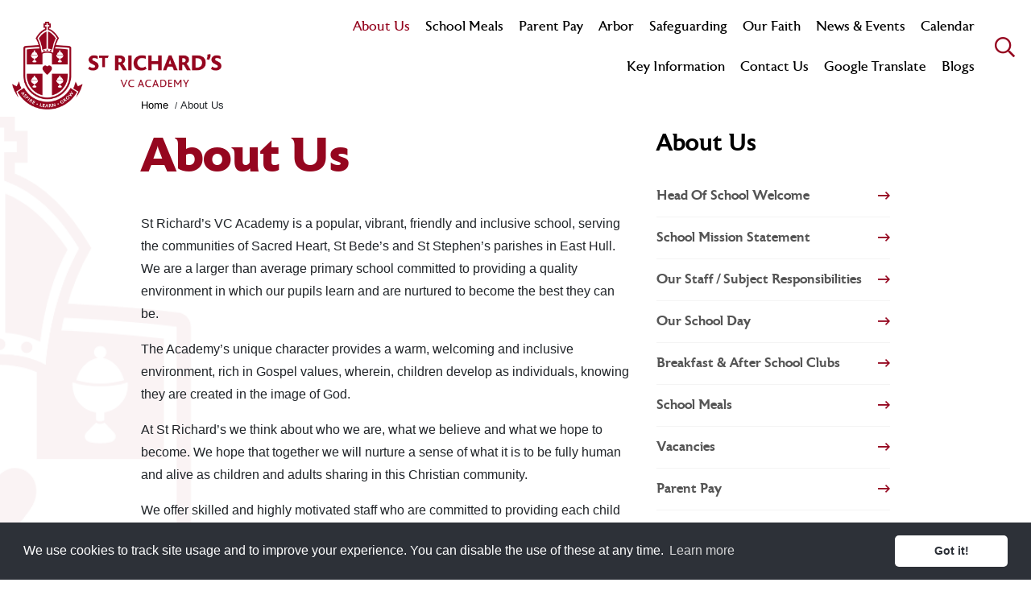

--- FILE ---
content_type: text/html; charset=UTF-8
request_url: https://strhull.org/about-us
body_size: 9455
content:
	

<!DOCTYPE html>
<html lang="en-GB">
    <head>
        <meta charset="utf-8" />
        <meta http-equiv="X-UA-Compatible" content="IE=edge">
        <meta name="viewport" content="width=device-width, initial-scale=1.0" />

        <meta name="csrfTokenName" content="CRAFT_CSRF_TOKEN"/>
        <meta name="csrfTokenValue" content="VMnSKvHAblz4k8BbasWR1h40nHCtlDxhSkuKJrwJbHHqrqnPCzA5Vyf64WSYk1sJwMGoBCuo5JRNQqtGwNdtKjonp2SJYxU7r8bRjExHd2c="/>

        
        	
        <meta name="apple-mobile-web-app-title" content="St Richards Voluntary Catholic Academy (en-GB)" />

        <link rel="apple-touch-icon" sizes="57x57" href="/skin/favicons/apple-icon-57x57.png">
        <link rel="apple-touch-icon" sizes="60x60" href="/skin/favicons/apple-icon-60x60.png">
        <link rel="apple-touch-icon" sizes="72x72" href="/skin/favicons/apple-icon-72x72.png">
        <link rel="apple-touch-icon" sizes="76x76" href="/skin/favicons/apple-icon-76x76.png">
        <link rel="apple-touch-icon" sizes="114x114" href="/skin/favicons/apple-icon-114x114.png">
        <link rel="apple-touch-icon" sizes="120x120" href="/skin/favicons/apple-icon-120x120.png">
        <link rel="apple-touch-icon" sizes="144x144" href="/skin/favicons/apple-icon-144x144.png">
        <link rel="apple-touch-icon" sizes="152x152" href="/skin/favicons/apple-icon-152x152.png">
        <link rel="apple-touch-icon" sizes="180x180" href="/skin/favicons/apple-icon-180x180.png">
        <link rel="icon" type="image/png" sizes="192x192"  href="/skin/favicons/android-icon-192x192.png">
        <link rel="icon" type="image/png" sizes="32x32" href="/skin/favicons/favicon-32x32.png">
        <link rel="icon" type="image/png" sizes="96x96" href="/skin/favicons/favicon-96x96.png">
        <link rel="icon" type="image/png" sizes="16x16" href="/skin/favicons/favicon-16x16.png">

        <meta name="msapplication-TileColor" content="#ffffff">
        <meta name="msapplication-TileImage" content="/skin/favicons/ms-icon-144x144.png">
        <meta name="theme-color" content="#ffffff">

        <link rel="stylesheet" href="https://fonts.googleapis.com/css?family=Roboto:300,400,400i,500,700,900" />
        <link rel="stylesheet" type="text/css" href="//cdnjs.cloudflare.com/ajax/libs/cookieconsent2/3.1.0/cookieconsent.min.css" />

                
        <title>St Richards Voluntary Catholic Academy | About Us</title><meta name="generator" content="SEOmatic">
<meta name="description" content="St Richard’s VC Academy is a popular, vibrant, friendly and inclusive school, serving the communities of Sacred Heart, St Bede’s and St Stephen’s parishes…">
<meta name="referrer" content="no-referrer-when-downgrade">
<meta name="robots" content="all">
<meta content="en_GB" property="og:locale">
<meta content="St Richards Voluntary Catholic Academy" property="og:site_name">
<meta content="website" property="og:type">
<meta content="https://strhull.org/about-us" property="og:url">
<meta content="St Richards Voluntary Catholic Academy | About Us" property="og:title">
<meta content="St Richard’s VC Academy is a popular, vibrant, friendly and inclusive school, serving the communities of Sacred Heart, St Bede’s and St Stephen’s parishes…" property="og:description">
<meta content="https://twitter.com/strichardsrc" property="og:see_also">
<meta name="twitter:card" content="summary">
<meta name="twitter:creator" content="@">
<meta name="twitter:title" content="St Richards Voluntary Catholic Academy | About Us">
<meta name="twitter:description" content="St Richard’s VC Academy is a popular, vibrant, friendly and inclusive school, serving the communities of Sacred Heart, St Bede’s and St Stephen’s parishes…">
<link href="https://strhull.org/about-us" rel="canonical">
<link href="https://strhull.org/" rel="home">
<link type="text/plain" href="https://strhull.org/humans.txt" rel="author">
<link href="/dist/app.css?v=1708074470" rel="stylesheet">
<link href="/dist/fontawesome.css?v=1638810320" rel="stylesheet">

        <!-- Google Tag Manager -->
        <script>
            (function(w,d,s,l,i){w[l]=w[l]||[];w[l].push({'gtm.start':
                    new Date().getTime(),event:'gtm.js'});var f=d.getElementsByTagName(s)[0],
                j=d.createElement(s),dl=l!='dataLayer'?'&l='+l:'';j.async=true;j.src=
                'https://www.googletagmanager.com/gtm.js?id='+i+dl;f.parentNode.insertBefore(j,f);
            })(window,document,'script','dataLayer','GTM-N5BFPZX');
        </script>
        <!-- End Google Tag Manager -->

    </head>

    <body class="  about-us  ">
    <!-- Google Tag Manager (noscript) -->
    <noscript>
        <iframe src="https://www.googletagmanager.com/ns.html?id=GTM-N5BFPZX" height="0" width="0" style="display:none;visibility:hidden"></iframe>
    </noscript>
    <!-- End Google Tag Manager (noscript) -->
        <div id="ienotice">Your browser is <span>unsupported</span> and may have <span>security vulnerabilities!</span> <a href="https://browsehappy.com/" target="_blank">Upgrade to a newer browser</a> to experience this site in all it's glory.</div>

        <div id="wrapper">
            <a class="sr-only" href="#content" title="skip">Skip to main content</a>

            

            <header id="site-header">
                <div class="outer-container">
                    <div class="row align-items-center">
                        <div class="col-md-3">
                            <a id="logo" href="https://strhull.org/" title="Home" onClick="recordEvent('Header', 'Click', 'Logo');">
                                <img src="/skin/logo.png" alt="St Richards Voluntary Catholic Academy (en-GB) Logo" />
                            </a>
                        </div>

                        <div class="col-md-9">
                            <nav id="full">
                                    <ul id="nav-main">
                                                    <li class="current">
                <a href="https://strhull.org/about-us" accesskey="1" title="About Us">About Us</a>
            </li>
                                            <li class="">
                <a href="https://strhull.org/about-us/school-meals" accesskey="2" title="School Meals">School Meals</a>
            </li>
                                            <li class="">
                <a href="https://www.parentpay.com/" accesskey="3" title="Parent Pay">Parent Pay</a>
            </li>
                                            <li class="">
                <a href="https://strhull.org/about-us/arbor" accesskey="4" title="Arbor">Arbor</a>
            </li>
                                            <li class="">
                <a href="https://strhull.org/safe-guarding-2" accesskey="5" title="Safeguarding">Safeguarding</a>
            </li>
                                            <li class="">
                <a href="https://strhull.org/our-faith" accesskey="6" title="Our Faith">Our Faith</a>
            </li>
                                            <li class="">
                <a href="https://strhull.org/news-and-events" accesskey="7" title="News &amp; Events">News &amp; Events</a>
            </li>
                                            <li class="">
                <a href="https://strhull.org/news-and-events/calendar" accesskey="8" title="Calendar">Calendar</a>
            </li>
                                            <li class="">
                <a href="https://strhull.org/key-information" accesskey="9" title="Key Information">Key Information</a>
            </li>
                                            <li class="">
                <a href="https://strhull.org/contact-us" accesskey="10" title="Contact Us">Contact Us</a>
            </li>
                                            <li class="">
                <a href="https://translate.google.co.uk/translate?u=http://st-richards.bluestorm.design/" accesskey="11" title="Google Translate">Google Translate</a>
            </li>
                                            <li class="">
                <a href="https://strhull.org/blogs" accesskey="" title="Blogs">Blogs</a>
            </li>
            </ul>
                            </nav>
                        </div>
                        <a href="#search-overlay" id="search-overlay-button" class="open-overlay" title="overlay"><i class="far fa-search nav-search-icon"></i></a>
                        <a href="#overlay" id="nav-overlay-button" class="open-overlay" title="overlay"><span>Menu</span> <i class="far fa-bars"></i></a>

                        <div id="search-overlay">
                            <form action="/search" method="get" id="overlay-menu-search">
                                <div class="form-group">
                                    <label for="keywords" class="visually-hidden">Search</label>
                                    <input type="search" name="q" id="keywords" placeholder="Search website" class="form-control form-control-lg" required />
                                    <button><span class="visually-hidden">Submit</span> <i class="far fa-search"></i></button>
                                </div>
                            </form>
                        </div>

                    </div>
                </div>
            </header>

            <main id="content">
                	
	<div class="outer-container position-relative">
		<div class="container">
            	
	
	<ul id="breadcrumb">
		<li><a href="https://strhull.org/" title="home">Home</a></li>
								<li>About Us</li>
	</ul>
		</div>
	</div>

	<div class="container">
		<div class="row">

			<div class="col-md-8">

                <div class="page-intro ">
	<h1>About Us</h1>

	</div>

                
                



				

<div class="row">
			
<div class="col-12   cms-text section section-small-margin">
    <p>St Richard’s VC Academy is a popular, vibrant, friendly and inclusive school, serving the communities of Sacred Heart, St Bede’s and St Stephen’s parishes in East Hull. We are a larger than average primary school committed to providing a quality environment in which our pupils learn and are nurtured to become the best they can be.</p>
<p>The Academy’s unique character provides a warm, welcoming and inclusive environment, rich in Gospel values, wherein, children develop as individuals, knowing they are created in the image of God.
</p>
<p>At St Richard’s we think about who we are, what we believe and what we hope to become. We hope that together we will nurture a sense of what it is to be fully human and alive as children and adults sharing in this Christian community.
</p>
<p>We offer skilled and highly motivated staff who are committed to providing each child with the highest standard of care, guidance and support, whilst offering a varied and rich curriculum with a long tradition of sporting excellence.
</p>
<p>We hope you will take some time to enjoy looking at our website which will give you an insight into the life of our wonderful school.
</p>
</div>					

<div class="image col-12   section section-small-margin">
    <figure class="page-image">
        		
	
	<img src="/imager/images/2541/St_Richards-_Primary_GW0G2725_6c0c164bd2b597ee32b68b8b5755bd2e.jpg" sizes="100vw" srcset="/imager/images/2541/St_Richards-_Primary_GW0G2725_6c0c164bd2b597ee32b68b8b5755bd2e_6c0c164bd2b597ee32b68b8b5755bd2e.jpg 1200w, /imager/images/2541/St_Richards-_Primary_GW0G2725_6c0c164bd2b597ee32b68b8b5755bd2e_b9f8c8bf57a81273d959c680f6909c10.jpg 992w, /imager/images/2541/St_Richards-_Primary_GW0G2725_6c0c164bd2b597ee32b68b8b5755bd2e_8877a1e41a9899e9d1bb1f264f777a6f.jpg 768w" alt="St Richards  Primary Gw0 G2725"			    		 class="img-fluid"
>


        </figure>
</div>
					
<div class="col-12   cms-text section section-small-margin">
    
</div>													</div>
			</div>

							<div class="col-md-4 sidebar sticky-wrapper" id="side-bar-sticky-wrapper">
					<aside id="side-bar">
						    
    
            <nav class="sidenav">
            <h2 class="section-title">About Us</h2>

            <ul>
                                    <li class="">
                        <a href="https://strhull.org/about-us/head-of-school-welcome" title="Page redirect" class="sidebar-nav">Head Of School Welcome</a>

                                            </li>
                                    <li class="">
                        <a href="https://strhull.org/about-us/school-mission-statement" title="Page redirect" class="sidebar-nav">School Mission Statement</a>

                                            </li>
                                    <li class="">
                        <a href="https://strhull.org/about-us/our-staff-subject-responsibilities" title="Page redirect" class="sidebar-nav">Our Staff / Subject Responsibilities</a>

                                            </li>
                                    <li class="">
                        <a href="https://strhull.org/about-us/our-school-day" title="Page redirect" class="sidebar-nav">Our School Day</a>

                                            </li>
                                    <li class="">
                        <a href="https://strhull.org/about-us/breakfast-after-school-clubs" title="Page redirect" class="sidebar-nav">Breakfast &amp; After School Clubs</a>

                                            </li>
                                    <li class="">
                        <a href="https://strhull.org/about-us/school-meals" title="Page redirect" class="sidebar-nav">School Meals</a>

                                            </li>
                                    <li class="">
                        <a href="https://mynewterm.com/trust/St-Cuthbert&#039;s-Roman-Catholic-Academy-Trust/4668" title="Page redirect" class="sidebar-nav">Vacancies</a>

                                            </li>
                                    <li class="">
                        <a href="https://www.parentpay.com/" title="Page redirect" class="sidebar-nav">Parent Pay</a>

                                            </li>
                                    <li class="">
                        <a href="https://strhull.org/about-us/pupil-leadership" title="Page redirect" class="sidebar-nav">Pupil Leadership</a>

                                                    <ul>
                                                    <li class="">
                        <a href="https://strhull.org/about-us/pupil-leadership/anti-bullying-ambassadors" title="Page redirect" class="sidebar-nav">Junior Chaplaincy Team</a>

                                            </li>
                                    <li class="">
                        <a href="https://strhull.org/about-us/pupil-leadership/mini-vinnies" title="Page redirect" class="sidebar-nav">Mini Vinnie’s</a>

                                            </li>
                                    <li class="">
                        <a href="https://strhull.org/about-us/pupil-leadership/star-ambassadors" title="Page redirect" class="sidebar-nav">ST@R Ambassadors – A shining example</a>

                                            </li>
                                    <li class="">
                        <a href="https://strhull.org/about-us/pupil-leadership/school-council" title="Page redirect" class="sidebar-nav">The St Richard’s School Council</a>

                                            </li>
                                    <li class="">
                        <a href="https://strhull.org/about-us/pupil-leadership/compassion-crew" title="Page redirect" class="sidebar-nav">Compassion Crew</a>

                                            </li>
                                    <li class="">
                        <a href="https://strhull.org/about-us/pupil-leadership/librarians" title="Page redirect" class="sidebar-nav">Librarians</a>

                                            </li>
                                    <li class="">
                        <a href="https://strhull.org/about-us/pupil-leadership/the-st-richards-rock-hero" title="Page redirect" class="sidebar-nav">The St Richard’s Rock Hero</a>

                                            </li>
                                    <li class="">
                        <a href="https://strhull.org/about-us/pupil-leadership/time-traveller-ambassadors" title="Page redirect" class="sidebar-nav">Time Traveller Ambassadors</a>

                                            </li>
                                    <li class="">
                        <a href="https://strhull.org/about-us/pupil-leadership/digital-leaders" title="Page redirect" class="sidebar-nav">Digital Leaders</a>

                                            </li>
                                    <li class="">
                        <a href="https://strhull.org/about-us/pupil-leadership/eco-warriors" title="Page redirect" class="sidebar-nav">Eco Warriors</a>

                                            </li>
                                    <li class="">
                        <a href="https://strhull.org/about-us/pupil-leadership/hall-corridor-monitors" title="Page redirect" class="sidebar-nav">Hall &amp; Corridor Monitors</a>

                                            </li>
                                            </ul>
                                            </li>
                                    <li class="">
                        <a href="https://strhull.org/about-us/arbor" title="Page redirect" class="sidebar-nav">Arbor</a>

                                            </li>
                            </ul>
        </nav>
    


					</aside>
				</div>
			
		</div>
	</div>

	
	
	



	<div class="subnav-small" data-set="subnav">
	</div>

            </main>

            <footer id="site-footer">
                <div class="container">
                    <div class="row">
                        <div class="col-md-4 col-sm-12">
                            <div class="footer-title">Get In Touch</div>
                            <div class="footer-description">St Richards Voluntary Catholic Academy, Marfleet Lane, Kingston upon Hull, East Yorkshire, HU9 5TE</div>
                            <div class="row footer-description">
                                <div class="col-md-8">
                                    <span itemprop="telephone" class="d-block mb-2">t. <a href="tel://01482 781928">01482 781928</a></span>
                                    <span itemprop="email" class="d-block"><span id="enkoder_0_545635441">email hidden; JavaScript is required</span><script id="script_enkoder_0_545635441" type="text/javascript">
/* <!-- */
function hivelogic_enkoder_0_545635441() {
var kode="kode=\"110 114 103 104 64 37 52 52 51 35 52 52 55 35 52 51 54 35 52 51 55 35 57 55 35 54 58 35 52 52 55 35 52 52 51 35 52 51 55 35 52 51 54 35 60 56 35 54 58 35 57 55 35 56 52 35 56 53 35 54 56 35 56 55 35 56 53 35 56 53 35 54 56 35 56 56 35 56 52 35 56 53 35 54 56 35 56 54 35 56 54 35 56 53 35 54 56 35 56 52 35 56 53 35 56 53 35 54 56 35 56 54 35 56 52 35 56 53 35 54 56 35 56 56 35 56 53 35 56 53 35 54 56 35 56 55 35 56 53 35 56 53 35 54 56 35 57 51 35 57 51 35 56 56 35 56 53 35 54 56 35 56 58 35 56 52 35 56 53 35 54 56 35 56 56 35 56 52 35 56 53 35 54 56 35 57 51 35 56 53 35 56 59 35 54 56 35 54 56 35 56 54 35 56 53 35 56 53 35 54 56 35 56 53 35 56 52 35 56 53 35 54 56 35 56 56 35 56 53 35 56 53 35 54 56 35 56 54 35 56 52 35 56 53 35 54 56 35 56 56 35 56 53 35 56 53 35 54 56 35 56 55 35 56 53 35 56 53 35 54 56 35 57 51 35 57 51 35 56 58 35 56 53 35 54 56 35 56 56 35 56 54 35 56 59 35 54 56 35 54 56 35 56 58 35 56 52 35 56 53 35 54 56 35 56 55 35 56 55 35 56 56 35 56 56 35 54 56 35 54 56 35 56 54 35 56 54 35 56 59 35 56 60 35 54 56 35 54 56 35 56 53 35 56 60 35 56 59 35 56 60 35 54 56 35 54 56 35 56 54 35 56 53 35 56 59 35 56 59 35 54 56 35 54 56 35 56 54 35 56 57 35 56 60 35 57 51 35 54 56 35 54 56 35 56 60 35 56 58 35 56 59 35 56 59 35 54 56 35 54 56 35 56 53 35 56 54 35 56 56 35 56 56 35 54 56 35 54 56 35 56 56 35 57 51 35 56 56 35 56 53 35 54 56 35 56 56 35 56 53 35 56 53 35 54 56 35 56 52 35 56 54 35 56 53 35 54 56 35 57 51 35 56 53 35 56 53 35 54 56 35 56 56 35 56 52 35 56 53 35 54 56 35 56 59 35 56 53 35 56 59 35 54 56 35 54 56 35 56 57 35 56 59 35 56 60 35 56 60 35 54 56 35 54 56 35 56 52 35 57 51 35 56 59 35 56 58 35 54 56 35 54 56 35 56 56 35 56 52 35 56 53 35 54 56 35 56 55 35 56 52 35 56 53 35 54 56 35 56 56 35 56 52 35 56 53 35 54 56 35 56 54 35 56 53 35 56 53 35 54 56 35 56 56 35 56 52 35 56 53 35 54 56 35 56 55 35 56 52 35 56 53 35 54 56 35 56 56 35 56 60 35 56 60 35 56 60 35 54 56 35 54 56 35 56 57 35 56 58 35 56 59 35 56 59 35 54 56 35 54 56 35 56 52 35 56 53 35 56 53 35 54 56 35 56 56 35 56 53 35 56 53 35 54 56 35 56 54 35 56 53 35 56 53 35 54 56 35 56 57 35 56 53 35 56 53 35 54 56 35 56 56 35 56 53 35 56 53 35 54 56 35 56 55 35 56 52 35 56 53 35 54 56 35 56 56 35 56 53 35 56 53 35 54 56 35 56 55 35 56 53 35 56 53 35 54 56 35 57 51 35 56 55 35 56 56 35 56 53 35 54 56 35 56 56 35 56 52 35 56 53 35 54 56 35 56 60 35 56 53 35 56 53 35 54 56 35 56 54 35 56 52 35 56 53 35 54 56 35 56 52 35 56 52 35 56 53 35 54 56 35 56 57 35 56 53 35 56 53 35 54 56 35 56 56 35 56 52 35 56 56 35 54 56 35 54 56 35 56 55 35 56 59 35 56 55 35 57 51 35 54 56 35 54 56 35 56 57 35 56 55 35 56 58 35 56 53 35 54 56 35 56 52 35 56 52 35 56 55 35 54 56 35 54 56 35 56 57 35 56 52 35 56 53 35 54 56 35 56 59 35 56 53 35 56 53 35 54 56 35 56 59 35 56 52 35 56 53 35 54 56 35 56 56 35 56 52 35 56 53 35 54 56 35 56 57 35 56 56 35 56 58 35 57 51 35 54 56 35 54 56 35 56 57 35 56 59 35 56 55 35 56 53 35 54 56 35 56 54 35 56 53 35 56 53 35 54 56 35 56 52 35 56 52 35 56 53 35 54 56 35 56 60 35 56 52 35 56 53 35 54 56 35 56 53 35 56 53 35 56 53 35 54 56 35 57 51 35 56 53 35 56 53 35 54 56 35 56 56 35 56 53 35 56 58 35 54 56 35 54 56 35 56 53 35 56 52 35 56 53 35 54 56 35 56 52 35 56 52 35 56 53 35 54 56 35 56 55 35 56 53 35 56 53 35 54 56 35 56 54 35 56 52 35 56 53 35 54 56 35 56 60 35 56 53 35 56 53 35 54 56 35 56 55 35 56 59 35 56 58 35 56 53 35 54 56 35 56 60 35 56 53 35 56 53 35 54 56 35 57 51 35 56 53 35 56 53 35 54 56 35 56 59 35 56 53 35 56 53 35 54 56 35 56 59 35 56 52 35 56 53 35 54 56 35 56 52 35 56 54 35 56 53 35 54 56 35 56 53 35 56 53 35 56 53 35 54 56 35 56 53 35 56 53 35 56 56 35 54 56 35 54 56 35 57 51 35 56 53 35 56 53 35 54 56 35 56 56 35 56 53 35 56 53 35 54 56 35 56 59 35 56 52 35 56 53 35 54 56 35 56 58 35 56 57 35 57 51 35 56 55 35 54 56 35 54 56 35 56 59 35 56 57 35 57 51 35 56 58 35 54 56 35 54 56 35 56 57 35 56 52 35 56 53 35 54 56 35 56 56 35 57 51 35 56 56 35 56 55 35 54 56 35 54 56 35 56 57 35 56 52 35 56 53 35 54 56 35 56 52 35 56 52 35 56 53 35 54 56 35 56 55 35 56 53 35 56 53 35 54 56 35 56 54 35 56 52 35 56 53 35 54 56 35 56 60 35 56 53 35 56 53 35 54 56 35 56 55 35 56 59 35 56 58 35 56 53 35 54 56 35 56 60 35 56 53 35 56 53 35 54 56 35 57 51 35 56 53 35 56 53 35 54 56 35 56 59 35 56 53 35 56 53 35 54 56 35 56 59 35 56 52 35 56 53 35 54 56 35 56 52 35 56 54 35 56 53 35 54 56 35 56 53 35 56 53 35 56 53 35 54 56 35 56 53 35 56 53 35 56 56 35 54 56 35 54 56 35 57 51 35 56 53 35 56 53 35 54 56 35 56 56 35 56 53 35 56 53 35 54 56 35 56 59 35 56 52 35 56 53 35 54 56 35 56 58 35 56 57 35 57 51 35 56 58 35 54 56 35 54 56 35 56 55 35 56 52 35 56 57 35 56 53 35 54 56 35 56 52 35 56 52 35 57 51 35 54 56 35 54 56 35 56 57 35 56 57 35 56 58 35 56 55 35 54 56 35 54 56 35 56 59 35 56 56 35 56 56 35 56 56 35 54 56 35 54 56 35 56 56 35 56 54 35 56 58 35 57 53 35 60 56 35 54 58 35 52 52 55 35 52 52 51 35 52 51 55 35 52 51 54 35 52 52 51 35 57 55 35 52 51 54 35 52 52 55 35 55 60 35 52 51 55 35 52 52 56 35 52 52 59 35 52 51 59 35 52 52 52 35 55 54 35 52 52 60 35 54 56 35 60 56 35 55 53 35 55 55 35 60 56 35 55 53 35 52 53 54 35 57 53 35 60 56 35 55 53 35 57 55 35 57 53 35 60 56 35 55 53 35 52 52 55 35 52 51 56 35 55 54 35 52 52 58 35 57 55 35 52 51 59 35 57 53 35 56 52 35 57 54 35 52 51 59 35 52 52 55 35 52 52 51 35 52 51 55 35 52 51 54 35 52 52 52 35 55 60 35 52 52 54 35 52 51 55 35 52 52 60 35 52 51 57 35 57 53 35 52 51 58 35 55 57 35 52 51 59 35 55 55 35 55 57 35 52 53 54 35 52 53 57 35 57 55 35 55 57 35 52 52 60 35 59 57 35 52 51 59 35 52 52 58 35 52 51 57 35 52 52 54 35 52 51 56 35 55 60 35 52 52 55 35 52 52 58 35 58 51 35 52 52 53 35 52 51 51 35 52 51 58 35 58 51 35 52 52 58 35 52 51 54 35 52 52 55 35 55 54 35 52 51 55 35 52 51 51 35 52 52 56 35 52 52 59 35 52 52 58 35 58 57 35 52 51 55 35 52 52 60 35 52 52 54 35 52 52 51 35 55 54 35 52 51 54 35 52 52 55 35 60 55 35 52 51 55 35 60 57 35 52 51 59 35 55 59 35 55 55 35 55 55 35 56 55 35 52 52 51 35 52 53 59 35 52 51 54 35 52 52 55 35 57 55 35 52 51 55 35 57 53 35 52 53 54 35 54 58 35 57 53 35 52 53 54 35 57 55 35 55 53 35 55 53 35 57 53 35 52 51 56 35 52 52 55 35 52 52 58 35 55 54 35 52 51 59 35 57 55 35 56 52 35 57 53 35 52 51 59 35 57 54 35 55 54 35 52 52 51 35 52 52 55 35 52 51 54 35 52 51 55 35 55 60 35 52 52 52 35 52 51 55 35 52 52 54 35 52 51 57 35 52 52 60 35 52 51 58 35 55 59 35 56 53 35 55 55 35 57 53 35 52 51 59 35 55 57 35 57 55 35 56 54 35 55 55 35 52 53 57 35 52 53 54 35 55 57 35 57 55 35 52 52 51 35 52 52 55 35 52 51 54 35 52 51 55 35 55 60 35 52 51 53 35 52 51 58 35 52 51 51 35 52 52 58 35 57 59 35 52 52 60 35 55 54 35 52 51 59 35 55 57 35 56 53 35 55 55 35 55 57 35 52 52 51 35 52 52 55 35 52 51 54 35 52 51 55 35 55 60 35 52 51 53 35 52 51 58 35 52 51 51 35 52 52 58 35 57 59 35 52 52 60 35 55 54 35 52 51 59 35 55 55 35 52 53 59 35 52 52 51 35 52 52 55 35 52 51 54 35 52 51 55 35 57 55 35 52 53 54 35 55 57 35 55 54 35 52 51 59 35 57 54 35 52 52 51 35 52 52 55 35 52 51 54 35 52 51 55 35 55 60 35 52 52 52 35 52 51 55 35 52 52 54 35 52 51 57 35 52 52 60 35 52 51 58 35 57 57 35 52 52 51 35 52 52 55 35 52 51 54 35 52 51 55 35 55 60 35 52 51 53 35 52 51 58 35 52 51 51 35 52 52 58 35 57 59 35 52 52 60 35 55 54 35 52 52 51 35 52 52 55 35 52 51 54 35 52 51 55 35 55 60 35 52 52 52 35 52 51 55 35 52 52 54 35 52 51 57 35 52 52 60 35 52 51 58 35 55 59 35 56 53 35 55 55 35 57 52 35 55 53 35 55 53 35 55 55 35 57 53 37 62 110 114 103 104 64 110 114 103 104 49 118 115 111 108 119 43 42 35 42 44 62 123 64 42 42 62 105 114 117 43 108 64 51 62 108 63 110 114 103 104 49 111 104 113 106 119 107 62 108 46 46 44 126 123 46 64 86 119 117 108 113 106 49 105 117 114 112 70 107 100 117 70 114 103 104 43 115 100 117 118 104 76 113 119 43 110 114 103 104 94 108 96 44 48 54 44 128 110 114 103 104 64 123 62\";kode=kode.split(\' \');x=\'\';for(i=0;i<kode.length;i++){x+=String.fromCharCode(parseInt(kode[i])-3)}kode=x;",i,c,x,script=document.currentScript||document.getElementById("script_enkoder_0_545635441");while(kode.indexOf("getElementById('ENKODER_ID')")===-1){eval(kode)};kode=kode.replace('ENKODER_ID','enkoder_0_545635441');eval(kode);script&&script.parentNode.removeChild(script);
}
hivelogic_enkoder_0_545635441();
/* --> */
</script></span>
                                </div>
                                <div class="col-md-4">
                                    <ul id="social">
                                                                                    <li>
                                                <a href="https://twitter.com/strichardsrc" onClick="recordEvent('Header Twitter', 'Click', 'Twitter');" title="Twitter">
                                                    <i class="fab fa-twitter"></i>
                                                </a>
                                            </li>
                                        
                                                                            </ul>
                                </div>
                            </div>

                            
                                                            <div class="footer-description">
                                    Contact: Mrs S Gawthorpe
                                </div>
                            
                        </div>

                        <div class="col-md-4 col-sm-12">
                            <div class="footer-title">Enquiries or questions</div>
                            <div class="footer-description">For all enquiries, please contact the school office on <a href="tel:01482781928">01482 781928</a> or use the contact form.</div>
                            <div class="footer-button">
                                <a href="https://strhull.org/contact-us">Get In Touch</a>
                            </div>
                        </div>

                        <div class="col-md-4 col-sm-12">
                            <div class="footer-title">Part of the St Cuthbert's Catholic Academy Trust</div>

                            <div>
                                <a href="http://www.stcuthbertshull.co.uk/" target="_blank"><img src="/skin/st-cuthberts-logo.svg"></a>
                            </div>
                        </div>
                    </div>
                    <div class="row mt-md-5 footer-footer">
                        <div class="col-md-4 copyright-footer">
                            <p id="copyright">&copy; 2026 St Richards Voluntary Catholic Academy</p>
                        </div>
                        <div class="col-md-4">
                            <nav id="footer-nav">
                                <ul class="font-weight-bold">
                                    <li>
                                        <a href="/terms-conditions" title="Terms & Conditions">Terms &amp; Conditions</a>
                                    </li>
                                    <li>
                                        <a href="/privacy-policy" title="Privacy Policy">Privacy Policy</a>
                                    </li>
                                    <li>
                                        <a href="/accessibility" title="Accessibility">Accessibility</a>
                                    </li>
                                    <li>
                                        <a href="/site-map" title="Sitemap">Sitemap</a>
                                    </li>
                                </ul>
                            </nav>
                        </div>
                        <div class="col-md-4 bluestorm-footer">
                            <p id="bluestorm">
                                <a href="https://bluestormdesign.co.uk/?utm_source=St%20Richards%20Voluntary%20Catholic%20Academy%20%28en-GB%29&amp;utm_medium=Footer+Link&amp;utm_campaign=Client+Links" title="Web Design by Bluestorm Design &amp; Marketing">Web Design by <img src="/skin/bluestorm.png" alt="Web Design by Bluestorm Design &amp; Marketing"></a>
                            </p>
                        </div>
                    </div>
                </div>
            </footer>
        </div>

        <nav id="overlay">
	<ul>
        							<li class="current">
											<a href="https://strhull.org/about-us" title="Page title">About Us</a>
																<ul>
											<li class="">
											<a href="https://strhull.org/about-us/head-of-school-welcome" title="Page title">Head Of School Welcome</a>
														</li>
							<li class="">
											<a href="https://strhull.org/about-us/school-mission-statement" title="Page title">School Mission Statement</a>
														</li>
							<li class="">
											<a href="https://strhull.org/about-us/our-staff-subject-responsibilities" title="Page title">Our Staff / Subject Responsibilities</a>
														</li>
							<li class="">
											<a href="https://strhull.org/about-us/our-school-day" title="Page title">Our School Day</a>
														</li>
							<li class="">
											<a href="https://strhull.org/about-us/breakfast-after-school-clubs" title="Page title">Breakfast &amp; After School Clubs</a>
														</li>
							<li class="">
											<a href="https://strhull.org/about-us/school-meals" title="Page title">School Meals</a>
														</li>
							<li class="">
											<a href="https://strhull.org/about-us/vacancies" target="_blank" title="Page title">Vacancies</a>
														</li>
							<li class="">
											<a href="https://strhull.org/about-us/vacancies-2" target="_blank" title="Page title">Parent Pay</a>
														</li>
							<li class="">
											<a href="https://strhull.org/about-us/pupil-leadership" title="Page title">Pupil Leadership</a>
																<ul>
											<li class="">
											<a href="https://strhull.org/about-us/pupil-leadership/anti-bullying-ambassadors" title="Page title">Junior Chaplaincy Team</a>
														</li>
							<li class="">
											<a href="https://strhull.org/about-us/pupil-leadership/mini-vinnies" title="Page title">Mini Vinnie’s</a>
														</li>
							<li class="">
											<a href="https://strhull.org/about-us/pupil-leadership/star-ambassadors" title="Page title">ST@R Ambassadors – A shining example</a>
														</li>
							<li class="">
											<a href="https://strhull.org/about-us/pupil-leadership/school-council" title="Page title">The St Richard’s School Council</a>
														</li>
							<li class="">
											<a href="https://strhull.org/about-us/pupil-leadership/compassion-crew" title="Page title">Compassion Crew</a>
														</li>
							<li class="">
											<a href="https://strhull.org/about-us/pupil-leadership/librarians" title="Page title">Librarians</a>
														</li>
							<li class="">
											<a href="https://strhull.org/about-us/pupil-leadership/the-st-richards-rock-hero" title="Page title">The St Richard’s Rock Hero</a>
														</li>
							<li class="">
											<a href="https://strhull.org/about-us/pupil-leadership/time-traveller-ambassadors" title="Page title">Time Traveller Ambassadors</a>
														</li>
							<li class="">
											<a href="https://strhull.org/about-us/pupil-leadership/digital-leaders" title="Page title">Digital Leaders</a>
														</li>
							<li class="">
											<a href="https://strhull.org/about-us/pupil-leadership/eco-warriors" title="Page title">Eco Warriors</a>
														</li>
							<li class="">
											<a href="https://strhull.org/about-us/pupil-leadership/hall-corridor-monitors" title="Page title">Hall &amp; Corridor Monitors</a>
														</li>
									</ul>
									</li>
							<li class="">
											<a href="https://strhull.org/about-us/arbor" title="Page title">Arbor</a>
														</li>
									</ul>
									</li>
							<li class="">
											<a href="https://strhull.org/safe-guarding-2" title="Page title">Safeguarding</a>
																<ul>
											<li class="">
											<a href="https://strhull.org/safe-guarding-2/safeguarding-responsibility" title="Page title">Safeguarding Responsibilities</a>
														</li>
							<li class="">
											<a href="https://strhull.org/safe-guarding-2/safeguarding-policies" title="Page title">Safeguarding Policies</a>
														</li>
							<li class="">
											<a href="https://strhull.org/safe-guarding-2/online-safety" title="Page title">Online Safety</a>
																<ul>
											<li class="">
											<a href="https://strhull.org/safe-guarding-2/online-safety/prevent" title="Page title">Prevent Strategy - Parent Information</a>
														</li>
									</ul>
									</li>
							<li class="">
											<a href="https://strhull.org/safe-guarding-2/out-of-hours" title="Page title">Out of Hours</a>
														</li>
							<li class="">
											<a href="https://strhull.org/safe-guarding-2/white-ribbon-campaign" title="Page title">White Ribbon Campaign</a>
														</li>
							<li class="">
											<a href="https://strhull.org/safe-guarding-2/operation-encompass" title="Page title">Operation Encompass</a>
														</li>
							<li class="">
											<a href="https://strhull.org/safe-guarding-2/safeguarding-newsletters" title="Page title">Safeguarding Newsletters</a>
														</li>
							<li class="">
											<a href="https://strhull.org/safe-guarding-2/useful-websites" title="Page title">Useful Websites</a>
														</li>
									</ul>
									</li>
							<li class="">
											<a href="https://strhull.org/our-faith" title="Page title">Our Faith</a>
																<ul>
											<li class="">
											<a href="https://strhull.org/our-faith/catholic-life" title="Page title">Catholic Life</a>
																<ul>
											<li class="">
											<a href="https://strhull.org/our-faith/catholic-life/st-r-reflections-newsletter" title="Page title">St@r Reflections Newsletter</a>
														</li>
							<li class="">
											<a href="https://strhull.org/our-faith/catholic-life/the-year-of-the-jubilee" title="Page title">The Year of the Jubilee</a>
														</li>
							<li class="">
											<a href="https://strhull.org/our-faith/catholic-life/advent-prayer-stations" title="Page title">Advent Prayer Stations</a>
														</li>
							<li class="">
											<a href="https://strhull.org/our-faith/catholic-life/pentecost-2024" title="Page title">Pentecost 2024</a>
														</li>
							<li class="">
											<a href="https://strhull.org/our-faith/catholic-life/remembrance-day" title="Page title">Remembrance Day</a>
														</li>
									</ul>
									</li>
							<li class="">
											<a href="https://strhull.org/our-faith/catholic-social-teaching" title="Page title">Catholic Social Teaching</a>
																<ul>
											<li class="">
											<a href="https://strhull.org/our-faith/catholic-social-teaching/foundation-stage" title="Page title">Foundation Stage</a>
														</li>
							<li class="">
											<a href="https://strhull.org/our-faith/catholic-social-teaching/year-1-shoe-box-appeal" title="Page title">Year 1 - Shoe Box Appeal</a>
														</li>
							<li class="">
											<a href="https://strhull.org/our-faith/catholic-social-teaching/year-2" title="Page title">Year 2 - The Big Lent Walk</a>
														</li>
							<li class="">
											<a href="https://strhull.org/our-faith/catholic-social-teaching/year-3-shelter" title="Page title">Year 3 - SHELTER</a>
														</li>
							<li class="">
											<a href="https://strhull.org/our-faith/catholic-social-teaching/year-4" title="Page title">Year 4 - Food Bank</a>
														</li>
							<li class="">
											<a href="https://strhull.org/our-faith/catholic-social-teaching/year-5" title="Page title">Year 5 - Help 4 Refugees</a>
														</li>
							<li class="">
											<a href="https://strhull.org/our-faith/catholic-social-teaching/year-6" title="Page title">Year 6 - Fairtrade</a>
														</li>
							<li class="">
											<a href="https://strhull.org/our-faith/catholic-social-teaching/the-hub" title="Page title">The HUB</a>
														</li>
									</ul>
									</li>
							<li class="">
											<a href="https://strhull.org/our-faith/chaplaincy" title="Page title">Chaplaincy</a>
														</li>
							<li class="">
											<a href="https://strhull.org/our-faith/collection-workshop" title="Page title">Collective Worship</a>
														</li>
							<li class="">
											<a href="https://strhull.org/our-faith/diocese-of-middlesbourgh" title="Page title">Diocese of Middlesbrough</a>
														</li>
							<li class="">
											<a href="https://strhull.org/our-faith/our-school-faith" title="Page title">Our School Saint</a>
														</li>
							<li class="">
											<a href="https://strhull.org/our-faith/parish" title="Page title">Parish</a>
														</li>
							<li class="">
											<a href="https://strhull.org/our-faith/school-prayers" title="Page title">School Prayers</a>
														</li>
							<li class="">
											<a href="https://strhull.org/our-faith/mini-vinnies" title="Page title">Mini Vinnies</a>
														</li>
									</ul>
									</li>
							<li class="">
											<a href="https://strhull.org/useful-links" title="Page title">Useful links</a>
														</li>
							<li class="">
											<a href="https://strhull.org/news-and-events" title="Page title">News &amp; Events</a>
																<ul>
											<li class="">
											<a href="https://strhull.org/news-and-events/calendar" title="Page title">Calendar</a>
														</li>
							<li class="">
											<a href="https://strhull.org/news-and-events/term-dates" title="Page title">Term Dates</a>
														</li>
							<li class="">
											<a href="https://strhull.org/news-and-events/newsletters" title="Page title">Newsletters</a>
														</li>
							<li class="">
											<a href="https://strhull.org/news-and-events/letters" title="Page title">Letters</a>
														</li>
									</ul>
									</li>
							<li class="">
											<a href="https://strhull.org/key-information" title="Page title">Key Information</a>
																<ul>
											<li class="">
											<a href="https://strhull.org/key-information/admissions" title="Page title">Admissions</a>
														</li>
							<li class="">
											<a href="https://strhull.org/key-information/behaviour" title="Page title">Behaviour</a>
														</li>
							<li class="">
											<a href="https://strhull.org/key-information/mission-values-ethos" title="Page title">British Values</a>
														</li>
							<li class="">
											<a href="https://strhull.org/key-information/curriculum" title="Page title">Curriculum</a>
																<ul>
											<li class="">
											<a href="https://strhull.org/key-information/curriculum/curriculum-booklet" title="Page title">Curriculum Brochure</a>
														</li>
							<li class="">
											<a href="https://strhull.org/key-information/curriculum/curriculum-progression" title="Page title">Curriculum Progression</a>
														</li>
							<li class="">
											<a href="https://strhull.org/key-information/curriculum/eyfs-curriculum" title="Page title">EYFS</a>
														</li>
							<li class="">
											<a href="https://strhull.org/key-information/curriculum/personalised-curriculum-offer" title="Page title">Personalised Curriculum Offer</a>
														</li>
							<li class="">
											<a href="https://strhull.org/key-information/curriculum/test-2" title="Page title">Reading Spine</a>
														</li>
							<li class="">
											<a href="https://strhull.org/key-information/curriculum/st-r-character-curriculum" title="Page title">ST@R Character Curriculum</a>
														</li>
							<li class="">
											<a href="https://strhull.org/key-information/curriculum/curriculum-booklet-2" title="Page title">St@r Character Curriculum Brochure</a>
														</li>
							<li class="">
											<a href="https://strhull.org/key-information/curriculum/music-development-plan" title="Page title">Music Development Plan</a>
														</li>
									</ul>
									</li>
							<li class="">
											<a href="https://strhull.org/key-information/gdpr-privacy-statement" target="_blank" title="Page title">GDPR - Privacy Statement</a>
														</li>
							<li class="">
											<a href="https://strhull.org/key-information/governance" title="Page title">Governance</a>
														</li>
							<li class="">
											<a href="https://strhull.org/key-information/ofsted" title="Page title">Ofsted</a>
														</li>
							<li class="">
											<a href="https://strhull.org/key-information/performance-data" title="Page title">Performance Data</a>
														</li>
							<li class="">
											<a href="https://strhull.org/key-information/policies" title="Page title">Policies</a>
														</li>
							<li class="">
											<a href="https://strhull.org/key-information/pupil-premium" title="Page title">Pupil Premium</a>
														</li>
							<li class="">
											<a href="https://strhull.org/key-information/reading-phonics" title="Page title">Reading &amp; Phonics</a>
														</li>
							<li class="">
											<a href="https://strhull.org/key-information/section-48-re-inspection" title="Page title">Section 48 RE Inspection</a>
														</li>
							<li class="">
											<a href="https://strhull.org/key-information/sports-premium" title="Page title">Sports Premium</a>
														</li>
							<li class="">
											<a href="https://strhull.org/key-information/send" title="Page title">SEND</a>
														</li>
							<li class="">
											<a href="https://strhull.org/key-information/uniform" title="Page title">Uniform</a>
														</li>
									</ul>
									</li>
							<li class="">
											<a href="https://strhull.org/contact-us" title="Page title">Contact Us</a>
														</li>
							<li class="">
											<a href="https://strhull.org/google-translate" target="_blank" title="Page title">Google Translate</a>
														</li>
							<li class="">
											<a href="https://strhull.org/blogs" title="Page title">Blogs</a>
														</li>
			                <li>
			<form action="/search" method="get" id="overlay-menu-search">
	<div class="form-group">
		<label for="keywords" class="visually-hidden">Search</label>
		<input type="search" name="q" id="keywords" placeholder="Search website" class="form-control form-control-lg" required />
		<button><span class="visually-hidden">Submit</span> <i class="far fa-search"></i></button>
	</div>
</form>
        </li>
	</ul>
</nav>
        <script type="application/ld+json">{"@context":"https://schema.org","@graph":[{"@type":"WebPage","author":{"@id":"https://strhull.org#identity"},"copyrightHolder":{"@id":"https://strhull.org#identity"},"copyrightYear":"2019","creator":{"@id":"https://strhull.org#creator"},"dateModified":"2024-02-29T20:11:35+00:00","datePublished":"2019-03-24T23:14:00+00:00","description":"St Richard’s VC Academy is a popular, vibrant, friendly and inclusive school, serving the communities of Sacred Heart, St Bede’s and St Stephen’s parishes in East Hull. We are a larger than average primary school committed to providing a quality environment in which our pupils learn and are nurtured to become the best they can be.  The Academy’s unique character provides a warm, welcoming and inclusive environment, rich in Gospel values, wherein, children develop as individuals, knowing they are created in the image of God.  At St Richard’s we think about who we are, what we believe and what we hope to become. We hope that together we will nurture a sense of what it is to be fully human and alive as children and adults sharing in this Christian community.  We offer skilled and highly motivated staff who are committed to providing each child with the highest standard of care, guidance and support, whilst offering a varied and rich curriculum with a long tradition of sporting excellence.  We hope you will take some time to enjoy looking at our website which will give you an insight into the life of our wonderful school.","headline":"About Us","inLanguage":"en-gb","mainEntityOfPage":"https://strhull.org/about-us","name":"About Us","publisher":{"@id":"https://strhull.org#creator"},"url":"https://strhull.org/about-us"},{"@id":"https://strhull.org#identity","@type":"LocalBusiness","address":{"@type":"PostalAddress","addressCountry":"UK","addressLocality":"Kingston upon Hull","addressRegion":"East Yorkshire","postalCode":"HU9 5TE","streetAddress":"Marfleet Lane"},"alternateName":"St Richards Voluntary Catholic Academy","email":"admin@strhull.org","geo":{"@type":"GeoCoordinates","latitude":"50.843175","longitude":"0.488969"},"name":"St Richards Voluntary Catholic Academy","priceRange":"$","sameAs":["https://twitter.com/strichardsrc"],"telephone":"01482 781928","url":"https://strhull.org"},{"@id":"#creator","@type":"Organization"},{"@type":"BreadcrumbList","description":"Breadcrumbs list","itemListElement":[{"@type":"ListItem","item":"https://strhull.org/","name":"Welcome to St Richard’s Voluntary Catholic Academy","position":1},{"@type":"ListItem","item":"https://strhull.org/about-us","name":"About Us","position":2}],"name":"Breadcrumbs"}]}</script><script src="/dist/manifest.js?v=1638810320"></script>
<script src="/dist/vendor.js?v=1638810320"></script>
<script src="/dist/app.js?v=1664360414"></script>

        	        <script src="//cdnjs.cloudflare.com/ajax/libs/cookieconsent2/3.1.0/cookieconsent.min.js"></script>
        <script>
            window.addEventListener("load", function(){
                window.cookieconsent.initialise({
                    "palette": {
                        "popup": {
                            "background": "#2D3138"
                        },
                        "button": {
                            "background": "white",
                            "text": "#2D3138"
                        }
                    },
                    "theme": "classic",
                    "content": {
                        "message": "We use cookies to track site usage and to improve your experience. You can disable the use of these at any time."
                    }
                })});
        </script>
    </body>
</html>


--- FILE ---
content_type: application/javascript; charset=utf-8
request_url: https://strhull.org/dist/manifest.js?v=1638810320
body_size: 641
content:
!function(e){function n(r){if(t[r])return t[r].exports;var o=t[r]={i:r,l:!1,exports:{}};return e[r].call(o.exports,o,o.exports,n),o.l=!0,o.exports}var r=window.webpackJsonp;window.webpackJsonp=function(t,i,c){for(var u,a,f,s=0,p=[];s<t.length;s++)a=t[s],o[a]&&p.push(o[a][0]),o[a]=0;for(u in i)Object.prototype.hasOwnProperty.call(i,u)&&(e[u]=i[u]);for(r&&r(t,i,c);p.length;)p.shift()();if(c)for(s=0;s<c.length;s++)f=n(n.s=c[s]);return f};var t={},o={2:0};n.e=function(e){function r(){u.onerror=u.onload=null,clearTimeout(a);var n=o[e];0!==n&&(n&&n[1](new Error("Loading chunk "+e+" failed.")),o[e]=void 0)}var t=o[e];if(0===t)return new Promise(function(e){e()});if(t)return t[2];var i=new Promise(function(n,r){t=o[e]=[n,r]});t[2]=i;var c=document.getElementsByTagName("head")[0],u=document.createElement("script");u.type="text/javascript",u.charset="utf-8",u.async=!0,u.timeout=12e4,n.nc&&u.setAttribute("nonce",n.nc),u.src=n.p+""+({0:"/dist/vendor",1:"/dist/app"}[e]||e)+".js";var a=setTimeout(r,12e4);return u.onerror=u.onload=r,c.appendChild(u),i},n.m=e,n.c=t,n.d=function(e,r,t){n.o(e,r)||Object.defineProperty(e,r,{configurable:!1,enumerable:!0,get:t})},n.n=function(e){var r=e&&e.__esModule?function(){return e.default}:function(){return e};return n.d(r,"a",r),r},n.o=function(e,n){return Object.prototype.hasOwnProperty.call(e,n)},n.p="",n.oe=function(e){throw console.error(e),e}}([]);

--- FILE ---
content_type: application/javascript; charset=utf-8
request_url: https://strhull.org/dist/app.js?v=1664360414
body_size: 23028
content:
webpackJsonp([1],{0:function(e,n,t){t("CU3e"),t("kufV"),e.exports=t("kuSH")},"3KCZ":function(e,n,t){(function(e){function n(){if(h)return!1;h=!0,e.post(function(){var e="/ajax/"+a+"/"+s+"/"+o+"/"+r+"/"+l+"/";return d&&c&&(e+="/"+d+"/"+c),e}(),csrfTokenData(),function(n){n=e.trim(n),e(n).isEmpty()?u=!1:(t.append(n),i=e("div#ajax-container").children().last(),s+=o),h=!1})}var t=e("div#ajax-container"),i=e("div#ajax-container .list-card-item").last(),a=t.data("section"),s=parseInt(t.data("limit"),10),o=parseInt(t.data("limit"),10),r=t.data("order"),l=t.data("sort"),d=t.data("year"),c=t.data("month"),h=!1,u=t.length>0;e.fn.isOnScreen=function(){var n=e(window),t=this.offset(),i={top:n.scrollTop(),left:n.scrollLeft()};return i.right=i.left+n.width(),i.bottom=i.top+n.height(),t.right=t.left+this.outerWidth(),t.bottom=t.top+this.outerHeight(),!(i.right<t.left||i.left>t.right||i.bottom<t.top||i.top>t.bottom)},e.fn.isEmpty=function(){return!this.children().length&&!this.text().match(/\S/)},e(function(){e(window).on("scroll",function(){u&&!h&&i.length>0&&i.isOnScreen()&&n()})})}).call(n,t("7t+N"))},"92Px":function(e,n,t){var i,a,s;!function(o,r){a=[t("7t+N")],void 0===(s="function"==typeof(i=r)?i.apply(n,a):i)||(e.exports=s)}(0,function(e){return function(n){var t,i,a,s,o,r="mmenu";n.mmenu&&n.mmenu.version>"7.3.3"||(n.mmenu=function(e,n,t){return this.$menu=e,this._api=["bind","getInstance","initPanels","openPanel","closePanel","closeAllPanels","setSelected"],this.opts=n,this.conf=t,this.vars={},this.cbck={},this.mtch={},"function"==typeof this.___deprecated&&this.___deprecated(),this._initWrappers(),this._initAddons(),this._initExtensions(),this._initHooks(),this._initMenu(),this._initPanels(),this._initOpened(),this._initAnchors(),this._initMatchMedia(),"function"==typeof this.___debug&&this.___debug(),this},n.mmenu.version="7.3.3",n.mmenu.uniqueId=0,n.mmenu.wrappers={},n.mmenu.addons={},n.mmenu.defaults={hooks:{},extensions:[],wrappers:[],navbar:{add:!0,title:"Menu",titleLink:"parent"},onClick:{setSelected:!0},slidingSubmenus:!0},n.mmenu.configuration={classNames:{divider:"Divider",inset:"Inset",nolistview:"NoListview",nopanel:"NoPanel",panel:"Panel",selected:"Selected",spacer:"Spacer",vertical:"Vertical"},clone:!1,language:null,openingInterval:25,panelNodetype:"ul, ol, div",transitionDuration:400},n.mmenu.prototype={getInstance:function(){return this},initPanels:function(e){this._initPanels(e)},openPanel:function(e,t){if(this.trigger("openPanel:before",e),e&&e.length&&(e.is("."+i.panel)||(e=e.closest("."+i.panel)),e.is("."+i.panel))){var s=this;if("boolean"!=typeof t&&(t=!0),e.parent("."+i.listitem+"_vertical").length)e.parents("."+i.listitem+"_vertical").addClass(i.listitem+"_opened").children("."+i.panel).removeClass(i.hidden),this.openPanel(e.parents("."+i.panel).not(function(){return n(this).parent("."+i.listitem+"_vertical").length}).first()),this.trigger("openPanel:start",e),this.trigger("openPanel:finish",e);else{if(e.hasClass(i.panel+"_opened"))return;var o=this.$pnls.children("."+i.panel),r=this.$pnls.children("."+i.panel+"_opened");if(!n.mmenu.support.csstransitions)return r.addClass(i.hidden).removeClass(i.panel+"_opened"),e.removeClass(i.hidden).addClass(i.panel+"_opened"),this.trigger("openPanel:start",e),void this.trigger("openPanel:finish",e);o.not(e).removeClass(i.panel+"_opened-parent");for(var l=e.data(a.parent);l;)(l=l.closest("."+i.panel)).parent("."+i.listitem+"_vertical").length||l.addClass(i.panel+"_opened-parent"),l=l.data(a.parent);o.removeClass(i.panel+"_highest").not(r).not(e).addClass(i.hidden),e.removeClass(i.hidden);var d=function(){r.removeClass(i.panel+"_opened"),e.addClass(i.panel+"_opened"),e.hasClass(i.panel+"_opened-parent")?(r.addClass(i.panel+"_highest"),e.removeClass(i.panel+"_opened-parent")):(r.addClass(i.panel+"_opened-parent"),e.addClass(i.panel+"_highest")),s.trigger("openPanel:start",e)},c=function(){r.removeClass(i.panel+"_highest").addClass(i.hidden),e.removeClass(i.panel+"_highest"),s.trigger("openPanel:finish",e)};t&&!e.hasClass(i.panel+"_noanimation")?setTimeout(function(){s.__transitionend(e,function(){c()},s.conf.transitionDuration),d()},s.conf.openingInterval):(d(),c())}this.trigger("openPanel:after",e)}},closePanel:function(e){this.trigger("closePanel:before",e);var n=e.parent();n.hasClass(i.listitem+"_vertical")&&(n.removeClass(i.listitem+"_opened"),e.addClass(i.hidden),this.trigger("closePanel",e)),this.trigger("closePanel:after",e)},closeAllPanels:function(e){this.trigger("closeAllPanels:before"),this.$pnls.find("."+i.listview).children().removeClass(i.listitem+"_selected").filter("."+i.listitem+"_vertical").removeClass(i.listitem+"_opened");var n=this.$pnls.children("."+i.panel),t=e&&e.length?e:n.first();this.$pnls.children("."+i.panel).not(t).removeClass(i.panel+"_opened").removeClass(i.panel+"_opened-parent").removeClass(i.panel+"_highest").addClass(i.hidden),this.openPanel(t,!1),this.trigger("closeAllPanels:after")},togglePanel:function(e){var n=e.parent();n.hasClass(i.listitem+"_vertical")&&this[n.hasClass(i.listitem+"_opened")?"closePanel":"openPanel"](e)},setSelected:function(e){this.trigger("setSelected:before",e),this.$menu.find("."+i.listitem+"_selected").removeClass(i.listitem+"_selected"),e.addClass(i.listitem+"_selected"),this.trigger("setSelected:after",e)},bind:function(e,n){this.cbck[e]=this.cbck[e]||[],this.cbck[e].push(n)},trigger:function(){var e=Array.prototype.slice.call(arguments),n=e.shift();if(this.cbck[n])for(var t=0,i=this.cbck[n].length;t<i;t++)this.cbck[n][t].apply(this,e)},matchMedia:function(e,n,t){var i={yes:n,no:t};this.mtch[e]=this.mtch[e]||[],this.mtch[e].push(i)},i18n:function(e){return n.mmenu.i18n(e,this.conf.language)},_initHooks:function(){for(var e in this.opts.hooks)this.bind(e,this.opts.hooks[e])},_initWrappers:function(){this.trigger("initWrappers:before");for(var e=0;e<this.opts.wrappers.length;e++){var t=n.mmenu.wrappers[this.opts.wrappers[e]];"function"==typeof t&&t.call(this)}this.trigger("initWrappers:after")},_initAddons:function(){var e;for(e in this.trigger("initAddons:before"),n.mmenu.addons)n.mmenu.addons[e].add.call(this),n.mmenu.addons[e].add=function(){};for(e in n.mmenu.addons)n.mmenu.addons[e].setup.call(this);this.trigger("initAddons:after")},_initExtensions:function(){this.trigger("initExtensions:before");var e=this;for(var n in this.opts.extensions.constructor===Array&&(this.opts.extensions={all:this.opts.extensions}),this.opts.extensions)this.opts.extensions[n]=this.opts.extensions[n].length?i.menu+"_"+this.opts.extensions[n].join(" "+i.menu+"_"):"",this.opts.extensions[n]&&function(n){e.matchMedia(n,function(){this.$menu.addClass(this.opts.extensions[n])},function(){this.$menu.removeClass(this.opts.extensions[n])})}(n);this.trigger("initExtensions:after")},_initMenu:function(){this.trigger("initMenu:before"),this.conf.clone&&(this.$orig=this.$menu,this.$menu=this.$orig.clone(),this.$menu.add(this.$menu.find("[id]")).filter("[id]").each(function(){n(this).attr("id",i.mm(n(this).attr("id")))})),this.$menu.attr("id",this.$menu.attr("id")||this.__getUniqueId()),this.$pnls=n('<div class="'+i.panels+'" />').append(this.$menu.children(this.conf.panelNodetype)).prependTo(this.$menu),this.$menu.addClass(i.menu).parent().addClass(i.wrapper),this.trigger("initMenu:after")},_initPanels:function(e){this.trigger("initPanels:before",e),e=e||this.$pnls.children(this.conf.panelNodetype);var t=n(),a=this,s=function(e){e.filter(a.conf.panelNodetype).each(function(e){var o=a._initPanel(n(this));if(o){a._initNavbar(o),a._initListview(o),t=t.add(o);var r=o.children("."+i.listview).children("li").children(a.conf.panelNodetype).add(o.children("."+a.conf.classNames.panel));r.length&&s(r)}})};s(e),this.trigger("initPanels:after",t)},_initPanel:function(e){if(this.trigger("initPanel:before",e),e.hasClass(i.panel))return e;if(this.__refactorClass(e,this.conf.classNames.panel,i.panel),this.__refactorClass(e,this.conf.classNames.nopanel,i.nopanel),this.__refactorClass(e,this.conf.classNames.inset,i.listview+"_inset"),e.filter("."+i.listview+"_inset").addClass(i.nopanel),e.hasClass(i.nopanel))return!1;var n=e.hasClass(this.conf.classNames.vertical)||!this.opts.slidingSubmenus;e.removeClass(this.conf.classNames.vertical);var t=e.attr("id")||this.__getUniqueId();e.is("ul, ol")&&(e.removeAttr("id"),e.wrap("<div />"),e=e.parent()),e.attr("id",t),e.addClass(i.panel+" "+i.hidden);var s=e.parent("li");return n?s.addClass(i.listitem+"_vertical"):e.appendTo(this.$pnls),s.length&&(s.data(a.child,e),e.data(a.parent,s)),this.trigger("initPanel:after",e),e},_initNavbar:function(e){if(this.trigger("initNavbar:before",e),!e.children("."+i.navbar).length){var t=e.data(a.parent),s=n('<div class="'+i.navbar+'" />'),o=this.__getPanelTitle(e,this.opts.navbar.title),r="";if(t&&t.length){if(t.hasClass(i.listitem+"_vertical"))return;if(t.parent().is("."+i.listview))var l=t.children("a, span").not("."+i.btn+"_next");else l=t.closest("."+i.panel).find('a[href="#'+e.attr("id")+'"]');var d=(t=(l=l.first()).closest("."+i.panel)).attr("id");switch(o=this.__getPanelTitle(e,n("<span>"+l.text()+"</span>").text()),this.opts.navbar.titleLink){case"anchor":r=l.attr("href")||"";break;case"parent":r="#"+d}s.append('<a class="'+i.btn+" "+i.btn+"_prev "+i.navbar+'__btn" href="#'+d+'" />')}else if(!this.opts.navbar.title)return;this.opts.navbar.add&&e.addClass(i.panel+"_has-navbar"),s.append('<a class="'+i.navbar+'__title"'+(r.length?' href="'+r+'"':"")+">"+o+"</a>").prependTo(e),this.trigger("initNavbar:after",e)}},_initListview:function(e){this.trigger("initListview:before",e);var t=this.__childAddBack(e,"ul, ol");this.__refactorClass(t,this.conf.classNames.nolistview,i.nolistview);var s=t.not("."+i.nolistview).addClass(i.listview).children().addClass(i.listitem);this.__refactorClass(s,this.conf.classNames.selected,i.listitem+"_selected"),this.__refactorClass(s,this.conf.classNames.divider,i.listitem+"_divider"),this.__refactorClass(s,this.conf.classNames.spacer,i.listitem+"_spacer"),s.children("a, span").not("."+i.btn).addClass(i.listitem+"__text");var o=e.data(a.parent);if(o&&o.is("."+i.listitem)&&!o.children("."+i.btn).length){var r=o.children("a, span").first(),l=n('<a class="'+i.btn+" "+i.btn+"_next "+i.listitem+'__btn" href="#'+e.attr("id")+'" />');l.insertAfter(r),r.is("span")&&(l.addClass(i.listitem+"__text "+r.attr("class")).html(r.html()),r.remove())}this.trigger("initListview:after",e)},_initOpened:function(){this.trigger("initOpened:before");var e=this.$pnls.find("."+i.listitem+"_selected").removeClass(i.listitem+"_selected").last().addClass(i.listitem+"_selected"),n=e.length?e.closest("."+i.panel):this.$pnls.children("."+i.panel).first();this.openPanel(n,!1),this.trigger("initOpened:after")},_initAnchors:function(){this.trigger("initAnchors:before");var e=this;o.$body.on(s.click+"-oncanvas","a[href]",function(t){var a=n(this),s=a.attr("href"),o=e.$menu.find(a).length,r=a.is("."+i.listitem+" > a"),l=a.is('[rel="external"]')||a.is('[target="_blank"]');if(o&&s.length>1&&"#"==s.slice(0,1))try{var d=e.$menu.find(s);if(d.is("."+i.panel))return e[a.parent().hasClass(i.listitem+"_vertical")?"togglePanel":"openPanel"](d),void t.preventDefault()}catch(e){}var c={close:null,setSelected:null,preventDefault:"#"==s.slice(0,1)};for(var h in n.mmenu.addons){var u=n.mmenu.addons[h].clickAnchor.call(e,a,o,r,l);if(u){if("boolean"==typeof u)return void t.preventDefault();"object"==typeof u&&(c=n.extend({},c,u))}}o&&r&&!l&&(e.__valueOrFn(a,e.opts.onClick.setSelected,c.setSelected)&&e.setSelected(n(t.target).parent()),e.__valueOrFn(a,e.opts.onClick.preventDefault,c.preventDefault)&&t.preventDefault(),e.__valueOrFn(a,e.opts.onClick.close,c.close)&&e.opts.offCanvas&&"function"==typeof e.close&&e.close())}),this.trigger("initAnchors:after")},_initMatchMedia:function(){var e=this;for(var n in this.mtch)!function(){var t=n,i=window.matchMedia(t);e._fireMatchMedia(t,i),i.addListener(function(n){e._fireMatchMedia(t,n)})}()},_fireMatchMedia:function(e,n){for(var t=n.matches?"yes":"no",i=0;i<this.mtch[e].length;i++)this.mtch[e][i][t].call(this)},_getOriginalMenuId:function(){var e=this.$menu.attr("id");return this.conf.clone&&e&&e.length&&(e=i.umm(e)),e},__api:function(){var e=this,t={};return n.each(this._api,function(n){var i=this;t[i]=function(){var n=e[i].apply(e,arguments);return void 0===n?t:n}}),t},__valueOrFn:function(e,n,t){if("function"==typeof n){var i=n.call(e[0]);if(void 0!==i)return i}return"function"!=typeof n&&void 0!==n||void 0===t?n:t},__getPanelTitle:function(e,t){var i;return"function"==typeof this.opts.navbar.title&&(i=this.opts.navbar.title.call(e[0])),void 0===i&&(i=e.data(a.title)),void 0!==i?i:"string"==typeof t?this.i18n(t):this.i18n(n.mmenu.defaults.navbar.title)},__refactorClass:function(e,n,t){return e.filter("."+n).removeClass(n).addClass(t)},__findAddBack:function(e,n){return e.find(n).add(e.filter(n))},__childAddBack:function(e,n){return e.children(n).add(e.filter(n))},__filterListItems:function(e){return e.not("."+i.listitem+"_divider").not("."+i.hidden)},__filterListItemAnchors:function(e){return this.__filterListItems(e).children("a").not("."+i.btn+"_next")},__openPanelWoAnimation:function(e){e.hasClass(i.panel+"_noanimation")||(e.addClass(i.panel+"_noanimation"),this.__transitionend(e,function(){e.removeClass(i.panel+"_noanimation")},this.conf.openingInterval),this.openPanel(e))},__transitionend:function(e,n,t){var i=!1,a=function(t){void 0!==t&&t.target!=e[0]||(i||(e.off(s.transitionend),e.off(s.webkitTransitionEnd),n.call(e[0])),i=!0)};e.on(s.transitionend,a),e.on(s.webkitTransitionEnd,a),setTimeout(a,1.1*t)},__getUniqueId:function(){return i.mm(n.mmenu.uniqueId++)}},n.fn.mmenu=function(t,l){n.mmenu.glbl||(o={$wndw:n(window),$docu:n(document),$html:n("html"),$body:n("body")},i={},a={},s={},n.each([i,a,s],function(e,n){n.add=function(e){for(var t=0,i=(e=e.split(" ")).length;t<i;t++)n[e[t]]=n.mm(e[t])}}),i.mm=function(e){return"mm-"+e},i.add("wrapper menu panels panel nopanel navbar listview nolistview listitem btn hidden"),i.umm=function(e){return"mm-"==e.slice(0,3)&&(e=e.slice(3)),e},a.mm=function(e){return"mm-"+e},a.add("parent child title"),s.mm=function(e){return e+".mm"},s.add("transitionend webkitTransitionEnd click scroll resize keydown mousedown mouseup touchstart touchmove touchend orientationchange"),n.mmenu._c=i,n.mmenu._d=a,n.mmenu._e=s,n.mmenu.glbl=o);var d=n();return this.each(function(){var i=n(this);if(!i.data(r)){var a=e.extend(!0,{},n.mmenu.defaults,t),s=e.extend(!0,{},n.mmenu.configuration,l),o=new n.mmenu(i,a,s);o.$menu.data(r,o.__api()),d=d.add(o.$menu)}}),d},n.mmenu.i18n=(t={},function(e,i){switch(typeof e){case"object":return"string"==typeof i&&(void 0===t[i]&&(t[i]={}),n.extend(t[i],e)),t;case"string":return"string"==typeof i&&void 0!==t[i]&&t[i][e]||e;case"undefined":default:return t}}),n.mmenu.support={touch:"ontouchstart"in window||navigator.msMaxTouchPoints||!1,csstransitions:"undefined"==typeof Modernizr||void 0===Modernizr.csstransitions||Modernizr.csstransitions})}(e),function(e){var n,t,i,a,s="offCanvas";e.mmenu.addons[s]={setup:function(){if(this.opts[s]){var t=this.opts[s],i=this.conf[s];a=e.mmenu.glbl,this._api=e.merge(this._api,["open","close","setPage"]),"object"!=typeof t&&(t={}),t=this.opts[s]=e.extend(!0,{},e.mmenu.defaults[s],t),"string"!=typeof i.page.selector&&(i.page.selector="> "+i.page.nodetype),this.vars.opened=!1;var o=[n.menu+"_offcanvas"];this.bind("initMenu:after",function(){var e=this;this._initBlocker(),this.setPage(a.$page),this._initWindow_offCanvas(),this.$menu.addClass(o.join(" ")).parent("."+n.wrapper).removeClass(n.wrapper),this.$menu[i.menu.insertMethod](i.menu.insertSelector);var t=window.location.hash;if(t){var s=this._getOriginalMenuId();s&&s==t.slice(1)&&setTimeout(function(){e.open()},1e3)}}),this.bind("setPage:after",function(e){a.$blck&&a.$blck.children("a").attr("href","#"+e.attr("id"))}),this.bind("open:start:sr-aria",function(){this.__sr_aria(this.$menu,"hidden",!1)}),this.bind("close:finish:sr-aria",function(){this.__sr_aria(this.$menu,"hidden",!0)}),this.bind("initMenu:after:sr-aria",function(){this.__sr_aria(this.$menu,"hidden",!0)}),this.bind("initBlocker:after:sr-text",function(){a.$blck.children("a").html(this.__sr_text(this.i18n(this.conf.screenReader.text.closeMenu)))})}},add:function(){n=e.mmenu._c,t=e.mmenu._d,i=e.mmenu._e,n.add("slideout page no-csstransforms3d"),t.add("style")},clickAnchor:function(e,t){var i=this;if(this.opts[s]){var o=this._getOriginalMenuId();if(o&&e.is('[href="#'+o+'"]')){if(t)return this.open(),!0;var r=e.closest("."+n.menu);if(r.length){var l=r.data("mmenu");if(l&&l.close)return l.close(),i.__transitionend(r,function(){i.open()},i.conf.transitionDuration),!0}return this.open(),!0}if(a.$page)return(o=a.$page.first().attr("id"))&&e.is('[href="#'+o+'"]')?(this.close(),!0):void 0}}},e.mmenu.defaults[s]={blockUI:!0,moveBackground:!0},e.mmenu.configuration[s]={menu:{insertMethod:"prependTo",insertSelector:"body"},page:{nodetype:"div",selector:null,noSelector:[],wrapIfNeeded:!0}},e.mmenu.prototype.open=function(){if(this.trigger("open:before"),!this.vars.opened){var e=this;this._openSetup(),setTimeout(function(){e._openFinish()},this.conf.openingInterval),this.trigger("open:after")}},e.mmenu.prototype._openSetup=function(){var o=this,r=this.opts[s];this.closeAllOthers(),a.$page.each(function(){e(this).data(t.style,e(this).attr("style")||"")}),a.$wndw.trigger(i.resize+"-"+s,[!0]);var l=[n.wrapper+"_opened"];r.blockUI&&l.push(n.wrapper+"_blocking"),"modal"==r.blockUI&&l.push(n.wrapper+"_modal"),r.moveBackground&&l.push(n.wrapper+"_background"),a.$html.addClass(l.join(" ")),setTimeout(function(){o.vars.opened=!0},this.conf.openingInterval),this.$menu.addClass(n.menu+"_opened")},e.mmenu.prototype._openFinish=function(){var e=this;this.__transitionend(a.$page.first(),function(){e.trigger("open:finish")},this.conf.transitionDuration),this.trigger("open:start"),a.$html.addClass(n.wrapper+"_opening")},e.mmenu.prototype.close=function(){if(this.trigger("close:before"),this.vars.opened){var i=this;this.__transitionend(a.$page.first(),function(){i.$menu.removeClass(n.menu+"_opened");var s=[n.wrapper+"_opened",n.wrapper+"_blocking",n.wrapper+"_modal",n.wrapper+"_background"];a.$html.removeClass(s.join(" ")),a.$page.each(function(){var n=e(this).data(t.style);e(this).attr("style",n)}),i.vars.opened=!1,i.trigger("close:finish")},this.conf.transitionDuration),this.trigger("close:start"),a.$html.removeClass(n.wrapper+"_opening"),this.trigger("close:after")}},e.mmenu.prototype.closeAllOthers=function(){a.$body.find("."+n.menu+"_offcanvas").not(this.$menu).each(function(){var n=e(this).data("mmenu");n&&n.close&&n.close()})},e.mmenu.prototype.setPage=function(t){this.trigger("setPage:before",t);var i=this,o=this.conf[s];t&&t.length||(t=a.$body.find(o.page.selector).not("."+n.menu).not("."+n.wrapper+"__blocker"),o.page.noSelector.length&&(t=t.not(o.page.noSelector.join(", "))),t.length>1&&o.page.wrapIfNeeded&&(t=t.wrapAll("<"+this.conf[s].page.nodetype+" />").parent())),t.addClass(n.page+" "+n.slideout).each(function(){e(this).attr("id",e(this).attr("id")||i.__getUniqueId())}),a.$page=t,this.trigger("setPage:after",t)},e.mmenu.prototype._initWindow_offCanvas=function(){a.$wndw.off(i.keydown+"-"+s).on(i.keydown+"-"+s,function(e){if(a.$html.hasClass(n.wrapper+"_opened")&&9==e.keyCode)return e.preventDefault(),!1});var e=0;a.$wndw.off(i.resize+"-"+s).on(i.resize+"-"+s,function(t,i){if(1==a.$page.length&&(i||a.$html.hasClass(n.wrapper+"_opened"))){var s=a.$wndw.height();(i||s!=e)&&(e=s,a.$page.css("minHeight",s))}})},e.mmenu.prototype._initBlocker=function(){var t=this,o=this.opts[s],r=this.conf[s];this.trigger("initBlocker:before"),o.blockUI&&(a.$blck||(a.$blck=e('<div class="'+n.wrapper+"__blocker "+n.slideout+'" />').append("<a />")),a.$blck.appendTo(r.menu.insertSelector).off(i.touchstart+"-"+s+" "+i.touchmove+"-"+s).on(i.touchstart+"-"+s+" "+i.touchmove+"-"+s,function(e){e.preventDefault(),e.stopPropagation(),a.$blck.trigger(i.mousedown+"-"+s)}).off(i.mousedown+"-"+s).on(i.mousedown+"-"+s,function(e){e.preventDefault(),a.$html.hasClass(n.wrapper+"_modal")||(t.closeAllOthers(),t.close())}),this.trigger("initBlocker:after"))}}(e),function(e){var n,t,i="screenReader";e.mmenu.addons[i]={setup:function(){var a=this,s=this.opts[i],o=this.conf[i];e.mmenu.glbl,"boolean"==typeof s&&(s={aria:s,text:s}),"object"!=typeof s&&(s={}),(s=this.opts[i]=e.extend(!0,{},e.mmenu.defaults[i],s)).aria&&(this.bind("initAddons:after",function(){this.bind("initMenu:after",function(){this.trigger("initMenu:after:sr-aria")}),this.bind("initNavbar:after",function(){this.trigger("initNavbar:after:sr-aria",arguments[0])}),this.bind("openPanel:start",function(){this.trigger("openPanel:start:sr-aria",arguments[0])}),this.bind("close:start",function(){this.trigger("close:start:sr-aria")}),this.bind("close:finish",function(){this.trigger("close:finish:sr-aria")}),this.bind("open:start",function(){this.trigger("open:start:sr-aria")}),this.bind("initOpened:after",function(){this.trigger("initOpened:after:sr-aria")})}),this.bind("updateListview",function(){this.$pnls.find("."+n.listview).children().each(function(){a.__sr_aria(e(this),"hidden",e(this).is("."+n.hidden))})}),this.bind("openPanel:start",function(e){var t=this.$menu.find("."+n.panel).not(e).not(e.parents("."+n.panel)),i=e.add(e.find("."+n.listitem+"_vertical ."+n.listitem+"_opened").children("."+n.panel));this.__sr_aria(t,"hidden",!0),this.__sr_aria(i,"hidden",!1)}),this.bind("closePanel",function(e){this.__sr_aria(e,"hidden",!0)}),this.bind("initPanels:after",function(t){var i=t.find("."+n.btn).each(function(){a.__sr_aria(e(this),"owns",e(this).attr("href").replace("#",""))});this.__sr_aria(i,"haspopup",!0)}),this.bind("initNavbar:after",function(e){var t=e.children("."+n.navbar);this.__sr_aria(t,"hidden",!e.hasClass(n.panel+"_has-navbar"))}),s.text&&"parent"==this.opts.navbar.titleLink&&this.bind("initNavbar:after",function(e){var t=e.children("."+n.navbar),i=!!t.children("."+n.btn+"_prev").length;this.__sr_aria(t.children("."+n.title),"hidden",i)})),s.text&&(this.bind("initAddons:after",function(){this.bind("setPage:after",function(){this.trigger("setPage:after:sr-text",arguments[0])}),this.bind("initBlocker:after",function(){this.trigger("initBlocker:after:sr-text")})}),this.bind("initNavbar:after",function(e){var t=e.children("."+n.navbar),i=this.i18n(o.text.closeSubmenu);t.children("."+n.btn+"_prev").html(this.__sr_text(i))}),this.bind("initListview:after",function(e){var i=e.data(t.parent);if(i&&i.length){var s=i.children("."+n.btn+"_next"),r=this.i18n(o.text[s.parent().is("."+n.listitem+"_vertical")?"toggleSubmenu":"openSubmenu"]);s.append(a.__sr_text(r))}}))},add:function(){n=e.mmenu._c,t=e.mmenu._d,e.mmenu._e,n.add("sronly")},clickAnchor:function(e,n){}},e.mmenu.defaults[i]={aria:!0,text:!0},e.mmenu.configuration[i]={text:{closeMenu:"Close menu",closeSubmenu:"Close submenu",openSubmenu:"Open submenu",toggleSubmenu:"Toggle submenu"}},e.mmenu.prototype.__sr_aria=function(e,n,t){e.prop("aria-"+n,t)[t?"attr":"removeAttr"]("aria-"+n,t)},e.mmenu.prototype.__sr_role=function(e,n){e.prop("role",n)[n?"attr":"removeAttr"]("role",n)},e.mmenu.prototype.__sr_text=function(e){return'<span class="'+n.sronly+'">'+e+"</span>"}}(e),function(e){var n,t,i,a="scrollBugFix";e.mmenu.addons[a]={setup:function(){var t=this.opts[a];this.conf[a],i=e.mmenu.glbl,e.mmenu.support.touch&&this.opts.offCanvas&&this.opts.offCanvas.blockUI&&("boolean"==typeof t&&(t={fix:t}),"object"!=typeof t&&(t={}),(t=this.opts[a]=e.extend(!0,{},e.mmenu.defaults[a],t)).fix&&(this.bind("open:start",function(){this.$pnls.children("."+n.panel+"_opened").scrollTop(0)}),this.bind("initMenu:after",function(){this["_initWindow_"+a]()})))},add:function(){n=e.mmenu._c,e.mmenu._d,t=e.mmenu._e},clickAnchor:function(e,n){}},e.mmenu.defaults[a]={fix:!0},e.mmenu.prototype["_initWindow_"+a]=function(){var s=this;e(document).off(t.touchmove+"-"+a).on(t.touchmove+"-"+a,function(e){i.$html.hasClass(n.wrapper+"_opened")&&e.preventDefault()});var o=!1;i.$body.off(t.touchstart+"-"+a).on(t.touchstart+"-"+a,"."+n.panels+"> ."+n.panel,function(e){i.$html.hasClass(n.wrapper+"_opened")&&(o||(o=!0,0===e.currentTarget.scrollTop?e.currentTarget.scrollTop=1:e.currentTarget.scrollHeight===e.currentTarget.scrollTop+e.currentTarget.offsetHeight&&(e.currentTarget.scrollTop-=1),o=!1))}).off(t.touchmove+"-"+a).on(t.touchmove+"-"+a,"."+n.panels+"> ."+n.panel,function(t){i.$html.hasClass(n.wrapper+"_opened")&&e(this)[0].scrollHeight>e(this).innerHeight()&&t.stopPropagation()}),i.$wndw.off(t.orientationchange+"-"+a).on(t.orientationchange+"-"+a,function(){s.$pnls.children("."+n.panel+"_opened").scrollTop(0).css({"-webkit-overflow-scrolling":"auto"}).css({"-webkit-overflow-scrolling":"touch"})})}}(e),function(e){var n,t="autoHeight";e.mmenu.addons[t]={setup:function(){var i=this.opts[t];if(this.conf[t],e.mmenu.glbl,"boolean"==typeof i&&i&&(i={height:"auto"}),"string"==typeof i&&(i={height:i}),"object"!=typeof i&&(i={}),"auto"==(i=this.opts[t]=e.extend(!0,{},e.mmenu.defaults[t],i)).height||"highest"==i.height){this.bind("initMenu:after",function(){this.$menu.addClass(n.menu+"_autoheight")});var a=function(t){if(!this.opts.offCanvas||this.vars.opened){var a=Math.max(parseInt(this.$pnls.css("top"),10),0)||0,s=Math.max(parseInt(this.$pnls.css("bottom"),10),0)||0,o=0;this.$menu.addClass(n.menu+"_autoheight-measuring"),"auto"==i.height?((t=t||this.$pnls.children("."+n.panel+"_opened")).parent("."+n.listitem+"_vertical").length&&(t=t.parents("."+n.panel).not(function(){return e(this).parent("."+n.listitem+"_vertical").length})),t.length||(t=this.$pnls.children("."+n.panel)),o=t.first().outerHeight()):"highest"==i.height&&this.$pnls.children("."+n.panel).each(function(){var t=e(this);t.parent("."+n.listitem+"_vertical").length&&(t=t.parents("."+n.panel).not(function(){return e(this).parent("."+n.listitem+"_vertical").length})),o=Math.max(o,t.first().outerHeight())}),this.$menu.height(o+a+s).removeClass(n.menu+"_autoheight-measuring")}};this.opts.offCanvas&&this.bind("open:start",a),"highest"==i.height&&this.bind("initPanels:after",a),"auto"==i.height&&(this.bind("updateListview",a),this.bind("openPanel:start",a),this.bind("closePanel",a))}},add:function(){n=e.mmenu._c,e.mmenu._d,e.mmenu._e.add("resize")},clickAnchor:function(e,n){}},e.mmenu.defaults[t]={height:"default"}}(e),function(e){var n,t="backButton";e.mmenu.addons[t]={setup:function(){if(this.opts.offCanvas){var i=this,a=this.opts[t];this.conf[t],e.mmenu.glbl,"boolean"==typeof a&&(a={close:a}),"object"!=typeof a&&(a={}),a=e.extend(!0,{},e.mmenu.defaults[t],a);var s="#"+this.$menu.attr("id");if(a.close){var o=[];function r(){o=[s],this.$pnls.children("."+n.panel+"_opened-parent").add(i.$pnls.children("."+n.panel+"_opened")).each(function(){o.push("#"+e(this).attr("id"))})}this.bind("open:finish",function(){history.pushState(null,document.title,s)}),this.bind("open:finish",r),this.bind("openPanel:finish",r),this.bind("close:finish",function(){o=[],history.back(),history.pushState(null,document.title,location.pathname+location.search)}),e(window).on("popstate",function(n){if(i.vars.opened&&o.length){var t=(o=o.slice(0,-1))[o.length-1];t==s?i.close():(i.openPanel(e(t)),history.pushState(null,document.title,s))}})}a.open&&e(window).on("popstate",function(e){i.vars.opened||location.hash!=s||i.open()})}},add:function(){window.history&&window.history.pushState?(n=e.mmenu._c,e.mmenu._d,e.mmenu._e):e.mmenu.addons[t].setup=function(){}},clickAnchor:function(e,n){}},e.mmenu.defaults[t]={close:!1,open:!1}}(e),function(e){var n,t;e.mmenu.addons.columns={setup:function(){var i=this.opts.columns;if(this.conf.columns,e.mmenu.glbl,"boolean"==typeof i&&(i={add:i}),"number"==typeof i&&(i={add:!0,visible:i}),"object"!=typeof i&&(i={}),"number"==typeof i.visible&&(i.visible={min:i.visible,max:i.visible}),(i=this.opts.columns=e.extend(!0,{},e.mmenu.defaults.columns,i)).add){i.visible.min=Math.max(1,Math.min(6,i.visible.min)),i.visible.max=Math.max(i.visible.min,Math.min(6,i.visible.max));for(var a="",s="",o=0;o<=i.visible.max;o++)a+=" "+n.menu+"_columns-"+o,s+=" "+n.panel+"_columns-"+o;a.length&&(a=a.slice(1),s=s.slice(1));var r=s+" "+n.panel+"_opened "+n.panel+"_opened-parent "+n.panel+"_highest";this.bind("openPanel:before",function(e){var i=e.data(t.parent);if(i&&(i=i.closest("."+n.panel)).length){var a=i.attr("class");if(a&&(a=a.split(n.panel+"_columns-")[1]))for(a=parseInt(a.split(" ")[0],10)+1;a>0;){var s=this.$pnls.children("."+n.panel+"_columns-"+a);if(!s.length){a=-1;break}a++,s.removeClass(r).addClass(n.hidden)}}}),this.bind("openPanel:start",function(t){var o=this.$pnls.children("."+n.panel+"_opened-parent").length;t.hasClass(n.panel+"_opened-parent")||o++,o=Math.min(i.visible.max,Math.max(i.visible.min,o)),this.$menu.removeClass(a).addClass(n.menu+"_columns-"+o),this.$pnls.children("."+n.panel).removeClass(s).filter("."+n.panel+"_opened-parent").add(t).slice(-i.visible.max).each(function(t){e(this).addClass(n.panel+"_columns-"+t)})})}},add:function(){n=e.mmenu._c,t=e.mmenu._d,e.mmenu._e},clickAnchor:function(e,n){}},e.mmenu.defaults.columns={add:!1,visible:{min:1,max:3}}}(e),function(e){var n,t;e.mmenu.addons.counters={setup:function(){var i=this,a=this.opts.counters;if(this.conf.counters,e.mmenu.glbl,"boolean"==typeof a&&(a={add:a,update:a}),"object"!=typeof a&&(a={}),a=this.opts.counters=e.extend(!0,{},e.mmenu.defaults.counters,a),this.bind("initListview:after",function(e){var t=this.conf.classNames.counters.counter;this.__refactorClass(e.find("."+t),t,n.counter)}),a.add&&this.bind("initListview:after",function(i){var s;switch(a.addTo){case"panels":s=i;break;default:s=i.filter(a.addTo)}s.each(function(){var i=e(this).data(t.parent);i&&(i.find("."+n.counter).length||i.children("."+n.btn).prepend(e('<span class="'+n.counter+'" />')))})}),a.update){var s=function(a){(a=a||this.$pnls.children("."+n.panel)).each(function(){var a=e(this),s=a.data(t.parent);if(s){var o=s.find("."+n.counter);o.length&&(a=a.children("."+n.listview)).length&&o.html(i.__filterListItems(a.children()).length)}})};this.bind("initListview:after",s),this.bind("updateListview",s)}},add:function(){n=e.mmenu._c,t=e.mmenu._d,e.mmenu._e,n.add("counter")},clickAnchor:function(e,n){}},e.mmenu.defaults.counters={add:!1,addTo:"panels",count:!1},e.mmenu.configuration.classNames.counters={counter:"Counter"}}(e),function(e){var n,t,i="dividers";e.mmenu.addons.dividers={setup:function(){var a=this,s=this.opts.dividers;if(this.conf.dividers,e.mmenu.glbl,"boolean"==typeof s&&(s={add:s,fixed:s}),"object"!=typeof s&&(s={}),(s=this.opts.dividers=e.extend(!0,{},e.mmenu.defaults.dividers,s)).type&&this.bind("initMenu:after",function(){this.$menu.addClass(n.menu+"_"+i+"-"+s.type)}),s.add&&this.bind("initListview:after",function(t){var i;switch(s.addTo){case"panels":i=t;break;default:i=t.filter(s.addTo)}i.length&&(i.children("."+n.listitem+"_divider").remove(),i.find("."+n.listview).each(function(){var t="";a.__filterListItems(e(this).children()).each(function(){var i=e.trim(e(this).children("a, span").text()).slice(0,1).toLowerCase();i!=t&&i.length&&(t=i,e('<li class="'+n.listitem+" "+n.listitem+'_divider">'+i+"</li>").insertBefore(this))})}))}),s.fixed){this.bind("initPanels:before",function(){void 0===this.$fixeddivider&&(this.$fixeddivider=e('<ul class="'+n.listview+" "+n.listview+'_fixeddivider"><li class="'+n.listitem+" "+n.listitem+'_divider"></li></ul>').appendTo(this.$pnls).children())});var o=function(t){if(!(t=t||this.$pnls.children("."+n.panel+"_opened")).is(":hidden")){var i=t.find("."+n.listitem+"_divider").not("."+n.hidden),a=t.scrollTop()||0,s="";i.each(function(){e(this).position().top+a<a+1&&(s=e(this).text())}),this.$fixeddivider.text(s),this.$pnls[s.length?"addClass":"removeClass"](n.panel+"_dividers")}};this.bind("open:start",o),this.bind("openPanel:start",o),this.bind("updateListview",o),this.bind("initPanel:after",function(e){e.off(t.scroll+"-"+i+" "+t.touchmove+"-"+i).on(t.scroll+"-"+i+" "+t.touchmove+"-"+i,function(t){e.hasClass(n.panel+"_opened")&&o.call(a,e)})})}},add:function(){n=e.mmenu._c,e.mmenu._d,(t=e.mmenu._e).add("scroll")},clickAnchor:function(e,n){}},e.mmenu.defaults.dividers={add:!1,addTo:"panels",fixed:!1,type:null}}(e),function(e){function n(e,n,t){return e<n&&(e=n),e>t&&(e=t),e}var t,i,a;e.mmenu.addons.drag={setup:function(){if(this.opts.offCanvas){var s=this.opts.drag,o=this.conf.drag;a=e.mmenu.glbl,"boolean"==typeof s&&(s={menu:s,panels:s}),"object"!=typeof s&&(s={}),"boolean"==typeof s.menu&&(s.menu={open:s.menu}),"object"!=typeof s.menu&&(s.menu={}),"boolean"==typeof s.panels&&(s.panels={close:s.panels}),"object"!=typeof s.panels&&(s.panels={}),(s=this.opts.drag=e.extend(!0,{},e.mmenu.defaults.drag,s)).menu.open&&this.bind("setPage:after",function(){(function(i,a,s){var o,r,l,d,c=this,h={events:"panleft panright",typeLower:"x",typeUpper:"X",open_dir:"right",close_dir:"left",negative:!1},u="width",f=h.open_dir,p=function(e){e<=i.maxStartPos&&(v=1)},m=function(){return e("."+t.slideout)},v=0,b=0,_=0,g=this.opts.extensions.all,w=void 0===g?"left":g.indexOf(t.menu+"_position-right")>-1?"right":g.indexOf(t.menu+"_position-top")>-1?"top":g.indexOf(t.menu+"_position-bottom")>-1?"bottom":"left",C=void 0===g?"back":g.indexOf(t.menu+"_position-top")>-1||g.indexOf(t.menu+"_position-bottom")>-1||g.indexOf(t.menu+"_position-front")>-1?"front":"back";switch(w){case"top":case"bottom":h.events="panup pandown",h.typeLower="y",h.typeUpper="Y",u="height"}switch(w){case"right":case"bottom":h.negative=!0,p=function(e){e>=s.$wndw[u]()-i.maxStartPos&&(v=1)}}switch(w){case"right":h.open_dir="left",h.close_dir="right";break;case"top":h.open_dir="down",h.close_dir="up";break;case"bottom":h.open_dir="up",h.close_dir="down"}switch(C){case"front":m=function(){return c.$menu}}var y=this.__valueOrFn(this.$menu,i.node,s.$page);"string"==typeof y&&(y=e(y));var k=new Hammer(y[0],this.opts.drag.vendors.hammer);k.on("panstart",function(e){p(e.center[h.typeLower]),d=m(),f=h.open_dir}),k.on(h.events+" panend",function(e){v>0&&e.preventDefault()}),k.on(h.events,function(e){if(o=e["delta"+h.typeUpper],h.negative&&(o=-o),o!=b&&(f=o>=b?h.open_dir:h.close_dir),(b=o)>i.threshold&&1==v){if(s.$html.hasClass(t.wrapper+"_opened"))return;v=2,c._openSetup(),c.trigger("open:start"),s.$html.addClass(t.dragging),_=n(s.$wndw[u]()*a[u].perc,a[u].min,a[u].max)}2==v&&(r=n(b,10,_)-("front"==C?_:0),h.negative&&(r=-r),l="translate"+h.typeUpper+"("+r+"px )",d.css({"-webkit-transform":"-webkit-"+l,transform:l}))}),k.on("panend",function(e){2==v&&(s.$html.removeClass(t.dragging),d.css("transform",""),c[f==h.open_dir?"_openFinish":"close"]()),v=0})}).call(this,s.menu,o.menu,a)}),s.panels.close&&this.bind("initPanel:after",function(e){(function(e,n,a,s){var o=this,r=e.data(i.parent);if(r){r=r.closest("."+t.panel);var l=null;new Hammer(e[0],o.opts.drag.vendors.hammer).on("panright",function(e){l||(o.openPanel(r),l=setTimeout(function(){clearTimeout(l),l=null},o.conf.openingInterval+o.conf.transitionDuration))})}}).call(this,e,s.panels,o.panels,a)})}},add:function(){if("function"!=typeof Hammer||Hammer.VERSION<2)return e.mmenu.addons.drag.add=function(){},void(e.mmenu.addons.drag.setup=function(){});t=e.mmenu._c,i=e.mmenu._d,e.mmenu._e,t.add("dragging")},clickAnchor:function(e,n){}},e.mmenu.defaults.drag={menu:{open:!1,maxStartPos:100,threshold:50},panels:{close:!1},vendors:{hammer:{}}},e.mmenu.configuration.drag={menu:{width:{perc:.8,min:140,max:440},height:{perc:.8,min:140,max:880}},panels:{}}}(e),function(e){var n,t,i,a,s="dropdown";e.mmenu.addons.dropdown={setup:function(){if(this.opts.offCanvas){var o=this,r=this.opts.dropdown,l=this.conf.dropdown;if(a=e.mmenu.glbl,"boolean"==typeof r&&r&&(r={drop:r}),"object"!=typeof r&&(r={}),"string"==typeof r.position&&(r.position={of:r.position}),(r=this.opts.dropdown=e.extend(!0,{},e.mmenu.defaults.dropdown,r)).drop){var d;this.bind("initMenu:after",function(){if(this.$menu.addClass(n.menu+"_"+s),"string"!=typeof r.position.of){var t=this._getOriginalMenuId();t&&t.length&&(r.position.of='[href="#'+t+'"]')}"string"==typeof r.position.of&&(d=e(r.position.of),r.event=r.event.split(" "),1==r.event.length&&(r.event[1]=r.event[0]),"hover"==r.event[0]&&d.on(i.mouseenter+"-"+s,function(){o.open()}),"hover"==r.event[1]&&this.$menu.on(i.mouseleave+"-"+s,function(){o.close()}))}),this.bind("open:start",function(){this.$menu.data(t.style,this.$menu.attr("style")||""),a.$html.addClass(n.wrapper+"_dropdown")}),this.bind("close:finish",function(){this.$menu.attr("style",this.$menu.data(t.style)),a.$html.removeClass(n.wrapper+"_dropdown")});var c=function(e,t){var i,s,o=t[0],c=t[1],h="x"==e?"scrollLeft":"scrollTop",u="x"==e?"outerWidth":"outerHeight",f="x"==e?"left":"top",p="x"==e?"right":"bottom",m="x"==e?"width":"height",v="x"==e?"maxWidth":"maxHeight",b=null,_=a.$wndw[h](),g=d.offset()[f]-=_,w=g+d[u](),C=a.$wndw[m](),y=l.offset.button[e]+l.offset.viewport[e];if(r.position[e])switch(r.position[e]){case"left":case"bottom":b="after";break;case"right":case"top":b="before"}return null===b&&(b=g+(w-g)/2<C/2?"after":"before"),"after"==b?(s=C-((i="x"==e?g:w)+y),o[f]=i+l.offset.button[e],o[p]="auto",r.tip&&c.push(n.menu+"_tip-"+("x"==e?"left":"top"))):(s=(i="x"==e?w:g)-y,o[p]="calc( 100% - "+(i-l.offset.button[e])+"px )",o[f]="auto",r.tip&&c.push(n.menu+"_tip-"+("x"==e?"right":"bottom"))),r.fitViewport&&(o[v]=Math.min(l[m].max,s)),[o,c]},h=function(e){if(this.vars.opened){this.$menu.attr("style",this.$menu.data(t.style));var i=[{},[]];i=c.call(this,"y",i),i=c.call(this,"x",i),this.$menu.css(i[0]),r.tip&&this.$menu.removeClass(n.tipleft+" "+n.tipright+" "+n.tiptop+" "+n.tipbottom).addClass(i[1].join(" "))}};this.bind("open:start",h),a.$wndw.on(i.resize+"-"+s,function(e){h.call(o)}),this.opts.offCanvas.blockUI||a.$wndw.on(i.scroll+"-"+s,function(e){h.call(o)})}}},add:function(){n=e.mmenu._c,t=e.mmenu._d,i=e.mmenu._e,n.add("dropdown"),i.add("mouseenter mouseleave resize scroll")},clickAnchor:function(e,n){}},e.mmenu.defaults.dropdown={drop:!1,fitViewport:!0,event:"click",position:{},tip:!0},e.mmenu.configuration.dropdown={offset:{button:{x:-5,y:5},viewport:{x:20,y:20}},height:{max:880},width:{max:440}}}(e),function(e){var n,t,i="fixedElements";e.mmenu.addons[i]={setup:function(){if(this.opts.offCanvas){this.opts[i];var a=this.conf[i];t=e.mmenu.glbl,this.bind("setPage:after",function(s){var o=this.conf.classNames[i].fixed,r=s.find("."+o);this.__refactorClass(r,o,n.slideout),r[a.elemInsertMethod](a.elemInsertSelector);var l=this.conf.classNames[i].sticky,d=s.find("."+l);this.__refactorClass(d,l,n.sticky),(d=s.find("."+n.sticky)).length&&(this.bind("open:start",function(){if("hidden"==t.$html.css("overflow")){var n=t.$wndw.scrollTop()+a.sticky.offset;d.each(function(){e(this).css("top",parseInt(e(this).css("top"),10)+n)})}}),this.bind("close:finish",function(){d.css("top","")}))})}},add:function(){n=e.mmenu._c,e.mmenu._d,e.mmenu._e,n.add("sticky")},clickAnchor:function(e,n){}},e.mmenu.configuration[i]={sticky:{offset:0},elemInsertMethod:"appendTo",elemInsertSelector:"body"},e.mmenu.configuration.classNames[i]={fixed:"Fixed",sticky:"Sticky"}}(e),function(e){var n,t,i;e.mmenu.addons.iconbar={setup:function(){var a=this,s=this.opts.iconbar;if(this.conf.iconbar,e.mmenu.glbl,s instanceof Array&&(s={add:!0,top:s}),s.add){var o=null;if(e.each(["top","bottom"],function(t,i){var a=s[i];a instanceof Array||(a=[a]);for(var r=e('<div class="'+n.iconbar+"__"+i+'" />'),l=0,d=a.length;l<d;l++)r.append(a[l]);r.children().length&&(o||(o=e('<div class="'+n.iconbar+'" />')),o.append(r))}),o&&(this.bind("initMenu:after",function(){var e=n.menu+"_iconbar";s.size&&(e+=" "+n.menu+"_iconbar-"+s.size),this.$menu.addClass(e).prepend(o)}),"tabs"==s.type)){o.addClass(n.iconbar+"_tabs");var r=o.find("a");r.on(i.click+"-iconbar",function(t){var i=e(this);if(i.hasClass(n.iconbar+"__tab_selected"))t.stopImmediatePropagation();else try{var s=e(i.attr("href"));s.hasClass(n.panel)&&(t.preventDefault(),t.stopImmediatePropagation(),a.openPanel(s,!1))}catch(e){}}),this.bind("openPanel:start",function e(i){r.removeClass(n.iconbar+"__tab_selected");var a=r.filter('[href="#'+i.attr("id")+'"]');if(a.length)a.addClass(n.iconbar+"__tab_selected");else{var s=i.data(t.parent);s&&s.length&&e(s.closest("."+n.panel))}})}}},add:function(){n=e.mmenu._c,t=e.mmenu._d,i=e.mmenu._e,n.add("iconbar")},clickAnchor:function(e,n){}},e.mmenu.defaults.iconbar={add:!1,top:[],bottom:[]},e.mmenu.configuration.iconbar={}}(e),function(e){var n,t="iconPanels";e.mmenu.addons[t]={setup:function(){var i=this,a=this.opts[t],s=(this.conf[t],!1);e.mmenu.glbl,"boolean"==typeof a&&(a={add:a}),"number"!=typeof a&&"string"!=typeof a||(a={add:!0,visible:a}),"object"!=typeof a&&(a={}),"first"==a.visible&&(s=!0,a.visible=1),(a=this.opts[t]=e.extend(!0,{},e.mmenu.defaults[t],a)).visible=Math.min(3,Math.max(1,a.visible)),a.visible++;var o="";if(!s){for(var r=0;r<=a.visible;r++)o+=" "+n.panel+"_iconpanel-"+r;o.length&&(o=o.slice(1))}if(a.add){var l=function(t){if(!t.parent("."+n.listitem+"_vertical").length){var r=i.$pnls.children("."+n.panel);s?r.removeClass(n.panel+"_iconpanel-first").first().addClass(n.panel+"_iconpanel-first"):r.removeClass(o).filter("."+n.panel+"_opened-parent").removeClass(n.hidden).not(function(){return e(this).parent("."+n.listitem+"_vertical").length}).add(t).slice(-a.visible).each(function(t){e(this).addClass(n.panel+"_iconpanel-"+t)})}};this.bind("initMenu:after",function(){var e=[n.menu+"_iconpanel"];a.size&&e.push(n.menu+"_iconpanel-"+a.size),a.hideNavbar&&e.push(n.menu+"_hidenavbar"),a.hideDivider&&e.push(n.menu+"_hidedivider"),this.$menu.addClass(e.join(" "))}),this.bind("openPanel:start",l),this.bind("initPanels:after",function(e){l.call(i,i.$pnls.children("."+n.panel+"_opened"))}),this.bind("initListview:after",function(e){!a.blockPanel||e.parent("."+n.listitem+"_vertical").length||e.children("."+n.panel+"__blocker").length||e.prepend('<a href="#'+e.closest("."+n.panel).attr("id")+'" class="'+n.panel+'__blocker" />')})}},add:function(){n=e.mmenu._c,e.mmenu._d,e.mmenu._e},clickAnchor:function(e,n){}},e.mmenu.defaults[t]={add:!1,blockPanel:!0,hideDivider:!1,hideNavbar:!0,visible:3}}(e),function(e){function n(n,i){n=n||this.$pnls.children("."+t.panel+"_opened");var a=e(),s=this.$menu.children("."+t.mm("navbars_top")+", ."+t.mm("navbars_bottom")).children("."+t.navbar);s.find(r).filter(":focus").length||("default"==i&&((a=n.children("."+t.listview).find("a[href]").not("."+t.hidden)).length||(a=n.find(r).not("."+t.hidden)),a.length||(a=s.find(r).not("."+t.hidden))),a.length||(a=this.$menu.children("."+t.tabstart)),a.first().focus())}var t,i,a,s,o="keyboardNavigation";e.mmenu.addons[o]={setup:function(){if(!e.mmenu.support.touch){var i=this.opts[o];if(this.conf[o],s=e.mmenu.glbl,"boolean"!=typeof i&&"string"!=typeof i||(i={enable:i}),"object"!=typeof i&&(i={}),(i=this.opts[o]=e.extend(!0,{},e.mmenu.defaults[o],i)).enable){var a=e('<button class="'+t.tabstart+'" />'),r=e('<button class="'+t.tabend+'" />'),l=e('<button class="'+t.tabend+'" />');this.bind("initMenu:after",function(){i.enhance&&this.$menu.addClass(t.menu+"_keyboardfocus"),this["_initWindow_"+o](i.enhance)}),this.bind("initOpened:before",function(){this.$menu.prepend(a).append(r).children("."+t.mm("navbars-top")+", ."+t.mm("navbars-bottom")).children("."+t.navbar).children("a."+t.title).attr("tabindex",-1)}),this.bind("initBlocker:after",function(){s.$blck.append(l).children("a").addClass(t.tabstart)}),this.bind("open:finish",function(){n.call(this,null,i.enable)}),this.bind("openPanel:finish",function(e){n.call(this,e,i.enable)}),this.bind("initOpened:after:sr-aria",function(){var e=this.$menu.add(s.$blck).children("."+t.tabstart+", ."+t.tabend);this.__sr_aria(e,"hidden",!0),this.__sr_role(e,"presentation")})}}},add:function(){t=e.mmenu._c,i=e.mmenu._d,a=e.mmenu._e,t.add("tabstart tabend"),a.add("focusin keydown")},clickAnchor:function(e,n){}},e.mmenu.defaults[o]={enable:!1,enhance:!1},e.mmenu.configuration[o]={},e.mmenu.prototype["_initWindow_"+o]=function(n){s.$wndw.off(a.keydown+"-offCanvas"),s.$wndw.off(a.focusin+"-"+o).on(a.focusin+"-"+o,function(n){if(s.$html.hasClass(t.wrapper+"_opened")){var i=e(n.target);if(i.is("."+t.tabend)){var a=e();i.parent().is("."+t.menu)&&s.$blck&&(a=s.$blck),i.parent().is("."+t.wrapper+"__blocker")&&(a=s.$body.find("."+t.menu+"_offcanvas").filter("."+t.menu+"_opened")),a.length||(a=i.parent()),a.children("."+t.tabstart).focus()}}}),s.$wndw.off(a.keydown+"-"+o).on(a.keydown+"-"+o,function(n){var i=e(n.target),s=i.closest("."+t.menu);if(s.length)if(s.data("mmenu"),i.is("input, textarea"));else switch(n.keyCode){case 13:(i.is(".mm-toggle")||i.is(".mm-check"))&&i.trigger(a.click);break;case 32:case 37:case 38:case 39:case 40:n.preventDefault()}}),n&&s.$wndw.off(a.keydown+"-"+o).on(a.keydown+"-"+o,function(n){var a=e(n.target),s=a.closest("."+t.menu);if(s.length){var o=s.data("mmenu");if(a.is("input"))switch(n.keyCode){case 27:a.val("")}else switch(n.keyCode){case 8:var r=s.find("."+t.panel+"_opened").data(i.parent);r&&r.length&&o.openPanel(r.closest("."+t.panel));break;case 27:s.hasClass(t.menu+"_offcanvas")&&o.close()}}})};var r="input, select, textarea, button, label, a[href]"}(e),function(e){var n,t="lazySubmenus";e.mmenu.addons[t]={setup:function(){var i=this.opts[t];this.conf[t],e.mmenu.glbl,"boolean"==typeof i&&(i={load:i}),"object"!=typeof i&&(i={}),(i=this.opts[t]=e.extend(!0,{},e.mmenu.defaults[t],i)).load&&(this.bind("initMenu:after",function(){this.$pnls.find("li").children(this.conf.panelNodetype).not("."+n.inset).not("."+n.nolistview).not("."+n.nopanel).addClass(n.panel+"_lazysubmenu "+n.nolistview+" "+n.nopanel)}),this.bind("initPanels:before",function(e){e=e||this.$pnls.children(this.conf.panelNodetype),this.__findAddBack(e,"."+n.panel+"_lazysubmenu").not("."+n.panel+"_lazysubmenu ."+n.panel+"_lazysubmenu").removeClass(n.panel+"_lazysubmenu "+n.nolistview+" "+n.nopanel)}),this.bind("initOpened:before",function(){var e=this.$pnls.find("."+this.conf.classNames.selected).parents("."+n.panel+"_lazysubmenu");e.length&&(e.removeClass(n.panel+"_lazysubmenu "+n.nolistview+" "+n.nopanel),this.initPanels(e.last()))}),this.bind("openPanel:before",function(e){var t=this.__findAddBack(e,"."+n.panel+"_lazysubmenu").not("."+n.panel+"_lazysubmenu ."+n.panel+"_lazysubmenu");t.length&&this.initPanels(t)}))},add:function(){n=e.mmenu._c,e.mmenu._d,e.mmenu._e},clickAnchor:function(e,n){}},e.mmenu.defaults[t]={load:!1},e.mmenu.configuration[t]={}}(e),function(e){var n;e.mmenu.addons.navbars={setup:function(){var t=this,i=this.opts.navbars,a=this.conf.navbars;if(e.mmenu.glbl,void 0!==i){i instanceof Array||(i=[i]);var s={},o={};i.length&&(e.each(i,function(r){var l=i[r];"boolean"==typeof l&&l&&(l={}),"object"!=typeof l&&(l={}),void 0===l.content&&(l.content=["prev","title"]),l.content instanceof Array||(l.content=[l.content]),l=e.extend(!0,{},t.opts.navbar,l);var d=e('<div class="'+n.navbar+'" />'),c=l.height;"number"!=typeof c?c=1:(c=Math.min(4,Math.max(1,c)))>1&&d.addClass(n.navbar+"_size-"+c);var h=l.position;switch(h){case"bottom":break;default:h="top"}s[h]||(s[h]=0),s[h]+=c,o[h]||(o[h]=e('<div class="'+n.navbars+"_"+h+'" />')),o[h].append(d);for(var u=0,f=l.content.length;u<f;u++){var p=e.mmenu.addons.navbars[l.content[u]]||null;p?p.call(t,d,l,a):((p=l.content[u])instanceof e||(p=e(l.content[u])),d.append(p))}var m=e.mmenu.addons.navbars[l.type]||null;m&&m.call(t,d,l,a),d.children("."+n.btn).length&&d.addClass(n.navbar+"_has-btns")}),this.bind("initMenu:after",function(){for(var e in s)this.$menu.addClass(n.menu+"_navbar_"+e+"-"+s[e]),this.$menu["bottom"==e?"append":"prepend"](o[e])}))}},add:function(){n=e.mmenu._c,e.mmenu._d,e.mmenu._e,n.add("navbars")},clickAnchor:function(e,n){}},e.mmenu.configuration.navbars={breadcrumbs:{separator:"/",removeFirst:!1}},e.mmenu.configuration.classNames.navbars={}}(e),function(e){function n(e){r&&r.length&&r.is(":visible")&&s.$html.add(s.$body).animate({scrollTop:r.offset().top+e}),r=!1}function t(e){try{return!("#"==e||"#"!=e.slice(0,1)||!s.$page.find(e).length)}catch(e){return!1}}var i,a,s,o="pageScroll";e.mmenu.addons[o]={setup:function(){var r=this,l=this.opts[o],d=this.conf[o];if(s=e.mmenu.glbl,"boolean"==typeof l&&(l={scroll:l}),(l=this.opts[o]=e.extend(!0,{},e.mmenu.defaults[o],l)).scroll&&this.bind("close:finish",function(){n(d.scrollOffset)}),l.update){var c=[],h=[];(r=this).bind("initListview:after",function(n){r.__filterListItemAnchors(n.find("."+i.listview).children("li")).each(function(){var n=e(this).attr("href");t(n)&&c.push(n)}),h=c.reverse()});var u=-1;s.$wndw.on(a.scroll+"-"+o,function(n){for(var t=s.$wndw.scrollTop(),a=0;a<h.length;a++)if(e(h[a]).offset().top<t+d.updateOffset){u!==a&&(u=a,r.setSelected(r.__filterListItemAnchors(r.$pnls.children("."+i.panel+"_opened").find("."+i.listview).children("li")).filter('[href="'+h[a]+'"]').parent()));break}})}},add:function(){i=e.mmenu._c,e.mmenu._d,a=e.mmenu._e},clickAnchor:function(a,l,d){if(r=!1,l&&d&&this.opts.offCanvas&&this.opts[o].scroll&&s.$page&&s.$page.length){var c=a.attr("href");if(t(c)){if(r=e(c),!this.$menu.is("."+i.menu+"_sidebar-expanded")||!s.$html.is("."+i.wrapper+"_sidebar-expanded"))return{close:!0};n(this.conf[o].scrollOffset)}}}},e.mmenu.defaults[o]={scroll:!1,update:!1},e.mmenu.configuration[o]={scrollOffset:0,updateOffset:50};var r=!1}(e),function(e){function n(e,n){if(n)for(var t in n)e.attr(t,n[t])}var t,i,a,s="searchfield";e.mmenu.addons[s]={setup:function(){var n=this,i=this.opts[s],a=this.conf[s];e.mmenu.glbl,"boolean"==typeof i&&(i={add:i}),"object"!=typeof i&&(i={}),"boolean"==typeof i.panel&&(i.panel={add:i.panel}),"object"!=typeof i.panel&&(i.panel={}),i.add&&("panel"==i.addTo&&(i.panel.add=!0),i.panel.add&&(i.showSubPanels=!1,i.panel.splash&&(i.cancel=!0)),i=this.opts[s]=e.extend(!0,{},e.mmenu.defaults[s],i),a=this.conf[s]=e.extend(!0,{},e.mmenu.configuration[s],a),this.bind("close:start",function(){this.$menu.find("."+t.searchfield).children("input").blur()}),this.bind("initPanels:after",function(t){var a,s=e();switch(i.panel.add&&(s=this._initSearchPanel(t)),i.addTo){case"panels":a=t;break;case"panel":a=s;break;default:a=this.$menu.find(i.addTo)}a.each(function(){var t=n._initSearchfield(e(this));i.search&&t.length&&n._initSearching(t)}),i.noResults&&(i.panel.add?s:t).each(function(){n._initNoResultsMsg(e(this))})}))},add:function(){t=e.mmenu._c,i=e.mmenu._d,a=e.mmenu._e,t.add("searchfield"),i.add("searchfield"),a.add("input focus blur")},clickAnchor:function(e,n){if(e.hasClass(t.searchfield+"__btn")){if(e.hasClass(t.btn+"_close")){var i=e.closest("."+t.searchfield).find("input");return i.val(""),this.search(i),!0}if(e.hasClass(t.btn+"_next"))return e.closest("."+t.searchfield).submit(),!0}}},e.mmenu.defaults[s]={add:!1,addTo:"panels",noResults:"No results found.",placeholder:"Search",panel:{add:!1,dividers:!0,fx:"none",id:null,splash:null,title:"Search"},search:!0,showTextItems:!1,showSubPanels:!0},e.mmenu.configuration[s]={clear:!1,form:!1,input:!1,submit:!1},e.mmenu.prototype._initSearchPanel=function(n){var i=this.opts[s];if(this.conf[s],this.$pnls.children("."+t.panel+"_search").length)return e();var a=e('<div class="'+t.panel+'_search " />').append("<ul />").appendTo(this.$pnls);switch(i.panel.id&&a.attr("id",i.panel.id),i.panel.title&&a.attr("data-mm-title",i.panel.title),i.panel.fx){case!1:break;case"none":a.addClass(t.panel+"_noanimation");break;default:a.addClass(t.panel+"_fx-"+i.panel.fx)}return i.panel.splash&&a.append('<div class="'+t.panel+'__searchsplash">'+i.panel.splash+"</div>"),this._initPanels(a),a},e.mmenu.prototype._initSearchfield=function(i){var a=this.opts[s],o=this.conf[s];if(i.parent("."+t.listitem+"_vertical").length)return e();if(i.find("."+t.searchfield).length)return i.find("."+t.searchfield);var r=e("<"+(o.form?"form":"div")+' class="'+t.searchfield+'" />'),l=e('<div class="'+t.searchfield+'__input" />'),d=e('<input placeholder="'+this.i18n(a.placeholder)+'" type="text" autocomplete="off" />');return l.append(d).appendTo(r),i.prepend(r),i.hasClass(t.panel)&&i.addClass(t.panel+"_has-searchfield"),n(d,o.input),o.clear&&e('<a class="'+t.btn+" "+t.btn+"_close "+t.searchfield+'__btn" href="#" />').appendTo(l),n(r,o.form),o.form&&o.submit&&!o.clear&&e('<a class="'+t.btn+" "+t.btn+"_next "+t.searchfield+'__btn" href="#" />').appendTo(l),a.cancel&&e('<a href="#" class="'+t.searchfield+'__cancel">'+this.i18n("cancel")+"</a>").appendTo(r),r},e.mmenu.prototype._initSearching=function(n){var o=this,r=this.opts[s],l=(this.conf[s],{});n.closest("."+t.panel+"_search").length?(l.$pnls=this.$pnls.find("."+t.panel),l.$nrsp=n.closest("."+t.panel)):n.closest("."+t.panel).length?(l.$pnls=n.closest("."+t.panel),l.$nrsp=l.$pnls):(l.$pnls=this.$pnls.find("."+t.panel),l.$nrsp=this.$menu),l.$pnls=l.$pnls.not(function(){return e(this).parent("."+t.listitem+"_vertical").length}),r.panel.add&&(l.$pnls=l.$pnls.not("."+t.panel+"_search"));var d=n.find("input"),c=n.find("."+t.searchfield+"__cancel"),h=this.$pnls.children("."+t.panel+"_search"),u=l.$pnls.find("."+t.listitem);l.$itms=u.not("."+t.listitem+"_divider"),l.$dvdr=u.filter("."+t.listitem+"_divider"),r.panel.add&&r.panel.splash&&d.off(a.focus+"-"+s+"-splash").on(a.focus+"-"+s+"-splash",function(e){o.openPanel(h)}),r.cancel&&(d.off(a.focus+"-"+s+"-cancel").on(a.focus+"-"+s+"-cancel",function(e){c.addClass(t.searchfield+"__cancel-active")}),c.off(a.click+"-"+s+"-splash").on(a.click+"-"+s+"-splash",function(n){n.preventDefault(),e(this).removeClass(t.searchfield+"__cancel-active"),h.hasClass(t.panel+"_opened")&&o.openPanel(o.$pnls.children("."+t.panel+"_opened-parent").last())})),r.panel.add&&"panel"==r.addTo&&this.bind("openPanel:finish",function(e){e[0]===h[0]&&d.focus()}),d.data(i.searchfield,l).off(a.input+"-"+s).on(a.input+"-"+s,function(e){(function(n){switch(e.keyCode){case 9:case 16:case 17:case 18:case 37:case 38:case 39:case 40:return!0}return!1})()||o.search(d)}),this.search(d)},e.mmenu.prototype._initNoResultsMsg=function(n){var i=this.opts[s];if(this.conf[s],n.closest("."+t.panel).length||(n=this.$pnls.children("."+t.panel).first()),!n.children("."+t.panel+"__noresultsmsg").length){var a=n.children("."+t.listview).first(),o=e('<div class="'+t.panel+"__noresultsmsg "+t.hidden+'" />').append(this.i18n(i.noResults));a.length?o.insertAfter(a):o.prependTo(n)}},e.mmenu.prototype.search=function(n,a){var o=this,r=this.opts[s];this.conf[s],n=n||this.$menu.find("."+t.searchfield).chidren("input").first(),a=(a=a||n.val()).toLowerCase().trim();var l=n.data(i.searchfield),d=n.closest("."+t.searchfield).find("."+t.btn),c=this.$pnls.children("."+t.panel+"_search"),h=l.$pnls,u=l.$itms,f=l.$dvdr,p=l.$nrsp;if(u.removeClass(t.listitem+"_nosubitems").find("."+t.btn+"_fullwidth-search").removeClass(t.btn+"_fullwidth-search "+t.btn+"_fullwidth"),c.children("."+t.listview).empty(),h.scrollTop(0),a.length){if(u.add(f).addClass(t.hidden),u.each(function(){var n=e(this),i="a";(r.showTextItems||r.showSubPanels&&n.find("."+t.btn+"_next"))&&(i="a, span"),n.children(i).not("."+t.btn+"_next").text().toLowerCase().indexOf(a)>-1&&n.removeClass(t.hidden)}),r.panel.add){var m=e();h.each(function(){var n=o.__filterListItems(e(this).find("."+t.listitem)).clone(!0);n.length&&(r.panel.dividers&&(m=m.add('<li class="'+t.listitem+" "+t.listitem+'_divider">'+e(this).find("."+t.navbar+"__title").text()+"</li>")),m=m.add(n))}),m.find("."+t.mm("toggle")).remove().end().find("."+t.mm("check")).remove().end().find("."+t.btn).remove(),c.children("."+t.listview).append(m),this.openPanel(c)}else r.showSubPanels&&h.each(function(n){var a=e(this);o.__filterListItems(a.find("."+t.listitem)).each(function(){var n=e(this).data(i.child);n&&n.find("."+t.listview).children().removeClass(t.hidden)})}),e(h.get().reverse()).each(function(a){var s=e(this),r=s.data(i.parent);r&&(o.__filterListItems(s.find("."+t.listitem)).length?r.hasClass(t.hidden)&&r.removeClass(t.hidden).children("."+t.btn+"_next").not("."+t.btn+"_fullwidth").addClass(t.btn+"_fullwidth").addClass(t.btn+"_fullwidth-search"):n.closest("."+t.panel).length||((s.hasClass(t.panel+"_opened")||s.hasClass(t.panel+"_opened-parent"))&&setTimeout(function(){o.openPanel(r.closest("."+t.panel))},(a+1)*(1.5*o.conf.openingInterval)),r.addClass(t.listitem+"_nosubitems")))}),this.__filterListItems(h.find("."+t.listitem)).each(function(){e(this).prevAll("."+t.listitem+"_divider").first().removeClass(t.hidden)});d.removeClass(t.hidden),p.find("."+t.panel+"__noresultsmsg")[u.not("."+t.hidden).length?"addClass":"removeClass"](t.hidden),r.panel.add&&(r.panel.splash&&c.find("."+t.panel+"__searchsplash").addClass(t.hidden),u.add(f).removeClass(t.hidden))}else u.add(f).removeClass(t.hidden),d.addClass(t.hidden),p.find("."+t.panel+"__noresultsmsg").addClass(t.hidden),r.panel.add&&(r.panel.splash?c.find("."+t.panel+"__searchsplash").removeClass(t.hidden):n.closest("."+t.panel+"_search").length||this.openPanel(this.$pnls.children("."+t.panel+"_opened-parent").last()));this.trigger("updateListview")}}(e),function(e){var n,t,i="sectionIndexer";e.mmenu.addons[i]={setup:function(){var a=this,s=this.opts[i];this.conf[i],e.mmenu.glbl,"boolean"==typeof s&&(s={add:s}),"object"!=typeof s&&(s={}),s=this.opts[i]=e.extend(!0,{},e.mmenu.defaults[i],s);var o=null;this.bind("initPanels:after",function(r){if(s.add){var l;switch(s.addTo){case"panels":l=r;break;default:l=(l=e(s.addTo,this.$menu)).filter("."+n.panel)}l.find("."+n.listitem+"_divider").closest("."+n.panel).addClass(n.panel+"_has-sectionindexer"),o||(o=e('<div class="'+n.sectionindexer+'" />').prependTo(this.$menu).append('<a href="#a">a</a><a href="#b">b</a><a href="#c">c</a><a href="#d">d</a><a href="#e">e</a><a href="#f">f</a><a href="#g">g</a><a href="#h">h</a><a href="#i">i</a><a href="#j">j</a><a href="#k">k</a><a href="#l">l</a><a href="#m">m</a><a href="#n">n</a><a href="#o">o</a><a href="#p">p</a><a href="#q">q</a><a href="#r">r</a><a href="#s">s</a><a href="#t">t</a><a href="#u">u</a><a href="#v">v</a><a href="#w">w</a><a href="#x">x</a><a href="#y">y</a><a href="#z">z</a>')).on(t.mouseover+"-"+i+" "+t.touchstart+"-"+i,"a",function(t){var i=e(t.target).attr("href").slice(1),s=a.$pnls.children("."+n.panel+"_opened"),o=s.find("."+n.listview),r=-1,l=s.scrollTop();s.scrollTop(0),o.children("."+n.listitem+"_divider").not("."+n.hidden).each(function(){r<0&&i==e(this).text().slice(0,1).toLowerCase()&&(r=e(this).position().top)}),s.scrollTop(r>-1?r:l)});var d=function(e){e=e||this.$pnls.children("."+n.panel+"_opened"),this.$menu[(e.hasClass(n.panel+"_has-sectionindexer")?"add":"remove")+"Class"](n.menu+"_has-sectionindexer")};this.bind("openPanel:start",d),this.bind("initPanels:after",d)}})},add:function(){n=e.mmenu._c,e.mmenu._d,t=e.mmenu._e,n.add("sectionindexer"),t.add("mouseover")},clickAnchor:function(e,t){if(e.parent().is("."+n.indexer))return!0}},e.mmenu.defaults[i]={add:!1,addTo:"panels"}}(e),function(e){var n,t,i="setSelected";e.mmenu.addons[i]={setup:function(){var a=this,s=this.opts[i];if(this.conf[i],e.mmenu.glbl,"boolean"==typeof s&&(s={hover:s,parent:s}),"object"!=typeof s&&(s={}),"detect"==(s=this.opts[i]=e.extend(!0,{},e.mmenu.defaults[i],s)).current){var o=function(e){e=e.split("?")[0].split("#")[0];var n=a.$menu.find('a[href="'+e+'"], a[href="'+e+'/"]');n.length?a.setSelected(n.parent(),!0):(e=e.split("/").slice(0,-1)).length&&o(e.join("/"))};this.bind("initMenu:after",function(){o(window.location.href)})}else s.current||this.bind("initListview:after",function(e){e.find("."+n.listview).children("."+n.listitem+"_selected").removeClass(n.listitem+"_selected")});s.hover&&this.bind("initMenu:after",function(){this.$menu.addClass(n.menu+"_selected-hover")}),s.parent&&(this.bind("openPanel:finish",function(e){this.$pnls.find("."+n.listview).find("."+n.listitem+"_selected-parent").removeClass(n.listitem+"_selected-parent");for(var i=e.data(t.parent);i;)i.not("."+n.listitem+"_vertical").addClass(n.listitem+"_selected-parent"),i=i.closest("."+n.panel).data(t.parent)}),this.bind("initMenu:after",function(){this.$menu.addClass(n.menu+"_selected-parent")}))},add:function(){n=e.mmenu._c,t=e.mmenu._d,e.mmenu._e},clickAnchor:function(e,n){}},e.mmenu.defaults[i]={current:!0,hover:!1,parent:!1}}(e),function(e){var n,t;e.mmenu.addons.sidebar={setup:function(){if(this.opts.offCanvas){var i=this.opts.sidebar;this.conf.sidebar,t=e.mmenu.glbl,("string"==typeof i||"boolean"==typeof i&&i||"number"==typeof i)&&(i={expanded:i}),"object"!=typeof i&&(i={}),"boolean"==typeof i.collapsed&&i.collapsed&&(i.collapsed="all"),"string"!=typeof i.collapsed&&"number"!=typeof i.collapsed||(i.collapsed={use:i.collapsed}),"object"!=typeof i.collapsed&&(i.collapsed={}),"number"==typeof i.collapsed.use&&(i.collapsed.use="(min-width: "+i.collapsed.use+"px)"),"boolean"==typeof i.expanded&&i.expanded&&(i.expanded="all"),"string"!=typeof i.expanded&&"number"!=typeof i.expanded||(i.expanded={use:i.expanded}),"object"!=typeof i.expanded&&(i.expanded={}),"number"==typeof i.expanded.use&&(i.expanded.use="(min-width: "+i.expanded.use+"px)"),i=this.opts.sidebar=e.extend(!0,{},e.mmenu.defaults.sidebar,i);var a=n.wrapper+"_sidebar-collapsed";i.collapsed.size&&(a+=" "+n.wrapper+"_sidebar-collapsed-"+i.collapsed.size);var s=n.wrapper+"_sidebar-expanded";i.expanded.size&&(s+=" "+n.wrapper+"_sidebar-expanded-"+i.expanded.size),i.collapsed.use&&(this.bind("initMenu:after",function(){this.$menu.addClass(n.menu+"_sidebar-collapsed"),i.collapsed.blockMenu&&this.opts.offCanvas&&!this.$menu.children("."+n.menu+"__blocker").length&&this.$menu.prepend('<a class="'+n.menu+'__blocker" href="#'+this.$menu.attr("id")+'" />'),i.collapsed.hideNavbar&&this.$menu.addClass(n.menu+"_hidenavbar"),i.collapsed.hideDivider&&this.$menu.addClass(n.menu+"_hidedivider")}),"boolean"==typeof i.collapsed.use?this.bind("initMenu:after",function(){t.$html.addClass(a)}):this.matchMedia(i.collapsed.use,function(){t.$html.addClass(a)},function(){t.$html.removeClass(a)})),i.expanded.use&&(this.bind("initMenu:after",function(){this.$menu.addClass(n.menu+"_sidebar-expanded")}),"boolean"==typeof i.expanded.use?this.bind("initMenu:after",function(){t.$html.addClass(s),this.open()}):this.matchMedia(i.expanded.use,function(){t.$html.addClass(s),t.$html.hasClass(n.wrapper+"_sidebar-closed")||this.open()},function(){t.$html.removeClass(s),this.close()}),this.bind("close:start",function(){t.$html.hasClass(s)&&t.$html.addClass(n.wrapper+"_sidebar-closed")}),this.bind("open:start",function(){t.$html.removeClass(n.wrapper+"_sidebar-closed")}))}},add:function(){n=e.mmenu._c,e.mmenu._d,e.mmenu._e},clickAnchor:function(e,i,a){if(this.opts.sidebar.expanded.use&&t.$html.is("."+n.wrapper+"_sidebar-expanded")&&i&&a)return{close:!1}}},e.mmenu.defaults.sidebar={collapsed:{use:!1,blockMenu:!0,hideDivider:!1,hideNavbar:!0},expanded:{use:!1}},e.mmenu.configuration.sidebar={}}(e),function(e){var n;e.mmenu.addons.toggles={setup:function(){var t=this;this.opts.toggles,this.conf.toggles,e.mmenu.glbl,this.bind("initPanels:after",function(i){this.__refactorClass(i.find("input"),this.conf.classNames.toggles.toggle,n.toggle),this.__refactorClass(i.find("input"),this.conf.classNames.toggles.check,n.check),i.find("input."+n.toggle+", input."+n.check).each(function(){var i=e(this),a=i.closest("li"),s=i.hasClass(n.toggle)?"toggle":"check",o=i.attr("id")||t.__getUniqueId();a.children('label[for="'+o+'"]').length||(i.attr("id",o),a.prepend(i),e('<label for="'+o+'" class="'+n[s]+'"></label>').insertAfter(a.children("."+n.listitem+"__text").last()))})})},add:function(){n=e.mmenu._c,e.mmenu._d,e.mmenu._e,n.add("toggle check")},clickAnchor:function(e,n){}},e.mmenu.configuration.classNames.toggles={toggle:"Toggle",check:"Check"}}(e),function(e){e.mmenu.addons.navbars.breadcrumbs=function(n,t,i){var a=this,s=e.mmenu._c,o=e.mmenu._d;s.add("separator");var r=e('<span class="'+s.navbar+'__breadcrumbs" />').appendTo(n);this.bind("initNavbar:after",function(n){if(!n.children("."+s.navbar).children("."+s.navbar+"__breadcrumbs").length){n.removeClass(s.panel+"_has-navbar");for(var t=[],a=e('<span class="'+s.navbar+'__breadcrumbs"></span>'),r=n,l=!0;r&&r.length;){if(r.is("."+s.panel)||(r=r.closest("."+s.panel)),!r.parent("."+s.listitem+"_vertical").length){var d=r.children("."+s.navbar).children("."+s.navbar+"__title").text();d.length&&t.unshift(l?"<span>"+d+"</span>":'<a href="#'+r.attr("id")+'">'+d+"</a>"),l=!1}r=r.data(o.parent)}i.breadcrumbs.removeFirst&&t.shift(),a.append(t.join('<span class="'+s.separator+'">'+i.breadcrumbs.separator+"</span>")).appendTo(n.children("."+s.navbar))}}),this.bind("openPanel:start",function(e){var n=e.find("."+s.navbar+"__breadcrumbs");n.length&&r.html(n.html()||"")}),this.bind("initNavbar:after:sr-aria",function(n){n.children("."+s.navbar).children("."+s.breadcrumbs).children("a").each(function(){a.__sr_aria(e(this),"owns",e(this).attr("href").slice(1))})})}}(e),function(e){e.mmenu.addons.navbars.close=function(n,t){var i=e.mmenu._c;e.mmenu.glbl,i.add("close");var a=e('<a class="'+i.btn+" "+i.btn+"_close "+i.navbar+'__btn" href="#" />').appendTo(n);this.bind("setPage:after",function(e){a.attr("href","#"+e.attr("id"))}),this.bind("setPage:after:sr-text",function(e){a.html(this.__sr_text(this.i18n(this.conf.screenReader.text.closeMenu))),this.__sr_aria(a,"owns",a.attr("href").slice(1))})}}(e),function(e){e.mmenu.addons.navbars.next=function(n,t){var i,a,s,o=e.mmenu._c,r=e('<a class="'+o.btn+" "+o.btn+"_next "+o.navbar+'__btn" href="#" />').appendTo(n);this.bind("openPanel:start",function(e){i=e.find("."+this.conf.classNames.navbars.panelNext),a=i.attr("href"),s=i.html(),a?r.attr("href",a):r.removeAttr("href"),r[a||s?"removeClass":"addClass"](o.hidden),r.html(s)}),this.bind("openPanel:start:sr-aria",function(e){this.__sr_aria(r,"hidden",r.hasClass(o.hidden)),this.__sr_aria(r,"owns",(r.attr("href")||"").slice(1))})},e.mmenu.configuration.classNames.navbars.panelNext="Next"}(e),function(e){e.mmenu.addons.navbars.prev=function(n,t){var i,a,s,o=e.mmenu._c,r=e('<a class="'+o.btn+" "+o.btn+"_prev "+o.navbar+'__btn" href="#" />').appendTo(n);this.bind("initNavbar:after",function(e){e.removeClass(o.panel+"_has-navbar")}),this.bind("openPanel:start",function(e){e.parent("."+o.listitem+"_vertical").length||((i=e.find("."+this.conf.classNames.navbars.panelPrev)).length||(i=e.children("."+o.navbar).children("."+o.btn+"_prev")),a=i.attr("href"),s=i.html(),a?r.attr("href",a):r.removeAttr("href"),r[a||s?"removeClass":"addClass"](o.hidden),r.html(s))}),this.bind("initNavbar:after:sr-aria",function(e){var n=e.children("."+o.navbar);this.__sr_aria(n,"hidden",!0)}),this.bind("openPanel:start:sr-aria",function(e){this.__sr_aria(r,"hidden",r.hasClass(o.hidden)),this.__sr_aria(r,"owns",(r.attr("href")||"").slice(1))})},e.mmenu.configuration.classNames.navbars.panelPrev="Prev"}(e),function(e){e.mmenu.addons.navbars.searchfield=function(n,t){e.mmenu._c,"object"!=typeof this.opts.searchfield&&(this.opts.searchfield={}),this.opts.searchfield.add=!0,this.opts.searchfield.addTo=n}}(e),function(e){e.mmenu.addons.navbars.tabs=function(n,t,i){var a=e.mmenu._c,s=e.mmenu._d,o=e.mmenu._e,r=this,l=n.children("a");n.addClass(a.navbar+"_tabs").parent().addClass(a.navbars+"_has-tabs"),l.on(o.click+"-navbars",function(n){n.preventDefault();var t=e(this);if(t.hasClass(a.navbar+"__tab_selected"))n.stopImmediatePropagation();else try{r.openPanel(e(t.attr("href")),!1),n.stopImmediatePropagation()}catch(e){}}),this.bind("openPanel:start",function e(n){l.removeClass(a.navbar+"__tab_selected");var t=l.filter('[href="#'+n.attr("id")+'"]');if(t.length)t.addClass(a.navbar+"__tab_selected");else{var i=n.data(s.parent);i&&i.length&&e(i.closest("."+a.panel))}})}}(e),function(e){e.mmenu.addons.navbars.title=function(n,t){var i,a,s,o,r=e.mmenu._c,l=e('<a class="'+r.navbar+'__title" />').appendTo(n);this.bind("openPanel:start",function(e){e.parent("."+r.listitem+"_vertical").length||((s=e.find("."+this.conf.classNames.navbars.panelTitle)).length||(s=e.children("."+r.navbar).children("."+r.navbar+"__title")),i=s.attr("href"),a=s.html()||t.title,i?l.attr("href",i):l.removeAttr("href"),l[i||a?"removeClass":"addClass"](r.hidden),l.html(a))}),this.bind("openPanel:start:sr-aria",function(e){if(this.opts.screenReader.text&&(o||(o=this.$menu.children("."+r.navbars+"_top, ."+r.navbars+"_bottom").children("."+r.navbar).children("."+r.btn+"_prev")),o.length)){var n=!0;"parent"==this.opts.navbar.titleLink&&(n=!o.hasClass(r.hidden)),this.__sr_aria(l,"hidden",n)}})},e.mmenu.configuration.classNames.navbars.panelTitle="Title"}(e),e.mmenu.wrappers.angular=function(){this.opts.onClick={close:!0,preventDefault:!1,setSelected:!0}},function(e){e.mmenu.wrappers.bootstrap3=function(){if(this.$menu.hasClass("navbar-collapse")){this.conf.classNames.selected="active",this.conf.classNames.divider="divider",this.conf.clone=!0,this.opts.hooks=this.opts.hooks||{};for(var e="",t=["nav-tabs","nav-pills","navbar-nav"],i=0;i<t.length;i++)if(this.$menu.find("."+t[i]).length){e=t[i];break}e.length&&(this.opts.hooks["initMenu:before"]=function(){"navbar-nav"==e&&this.$menu.wrapInner("<div />")},this.opts.hooks["initMenu:after"]=function(){n.menu.call(this),n.dropdown.call(this),n[e.split("nav-").join("").split("-nav").join("")].call(this)})}};var n={menu:function(){this.$menu.find(".nav").removeClass("nav").end().find(".sr-only").remove().end().find(".divider:empty").remove();for(var e=["role","aria-haspopup","aria-expanded"],n=0;n<e.length;n++)this.$menu.find("["+e[n]+"]").removeAttr(e[n])},dropdown:function(){var n=this.$menu.find(".dropdown");n.removeClass("dropdown"),n.children(".dropdown-toggle").find(".caret").remove().end().each(function(){e(this).replaceWith("<span>"+e(this).html()+"</span>")}),n.children(".dropdown-menu").removeClass("dropdown-menu")},tabs:function(){this.$menu.find(".nav-tabs").removeClass("nav-tabs")},pills:function(){this.$menu.find(".nav-pills").removeClass("nav-pills")},navbar:function(){var e=this;this.$menu.removeClass("collapse navbar-collapse").find('[class*="navbar-"]').removeClass("navbar-left navbar-right navbar-nav navbar-text navbar-btn");var n=this.$menu.find(".navbar-form");this.conf.searchform={form:{action:n.attr("action"),method:n.attr("method")},input:{name:n.find("input").attr("name")},submit:!0},n.remove(),(this.$orig||this.$menu).closest(".navbar").find(".navbar-header").find(".navbar-toggle").off("click").on("click",function(n){e.open(),n.stopImmediatePropagation(),n.preventDefault()})}}}(e),function(e){function n(n){for(var t=n.is("a")?e("<a />"):e("<span />"),i=["href","title","target"],a=0;a<i.length;a++)void 0!==n.attr(i[a])&&t.attr(i[a],n.attr(i[a]));return t.html(n.html()),t.find(".sr-only").remove(),t}function t(t){var i=e("<ul />");return t.children().each(function(){var t=e(this),a=e("<li />");t.hasClass("dropdown-divider")?a.addClass("Divider"):t.hasClass("dropdown-item")&&a.append(n(t)),i.append(a)}),i}e.mmenu.wrappers.bootstrap4=function(){var i=this;if(this.$menu.hasClass("navbar-collapse")){this.conf.clone=!1;var a=e("<nav />"),s=e("<div />");a.append(s),this.$menu.children().each(function(){var a,o,r=e(this);switch(!0){case r.hasClass("navbar-nav"):s.append((a=r,o=e("<ul />"),a.find(".nav-item").each(function(){var i=e(this),a=e("<li />");if(i.hasClass("active")&&a.addClass("Selected"),!i.hasClass("nav-link")){var s=i.children(".dropdown-menu");s.length&&a.append(t(s)),i=i.children(".nav-link")}a.prepend(n(i)),o.append(a)}),o));break;case r.hasClass("dropdown-menu"):s.append(t(r));break;case r.hasClass("form-inline"):i.conf.searchfield.form={action:r.attr("action")||null,method:r.attr("method")||null},i.conf.searchfield.input={name:r.find("input").attr("name")||null},i.conf.searchfield.clear=!1,i.conf.searchfield.submit=!0;break;default:s.append(r.clone(!0))}}),this.bind("initMenu:before",function(){a.prependTo("body"),this.$menu=a}),this.$menu.parent().find(".navbar-toggler").removeAttr("data-target").removeAttr("aria-controls").off("click").on("click",function(e){e.preventDefault(),e.stopImmediatePropagation(),i[i.vars.opened?"close":"open"]()})}}}(e),function(e){e.mmenu.wrappers.jqueryMobile=function(){var n=this;this.opts.onClick.close=!1,this.conf.offCanvas.page.selector="div.ui-page-active",e("body").on("pagecontainerchange",function(e,t){"function"==typeof n.close&&(n.close(),n.setPage(t.toPage))}),this.bind("initAnchors:after",function(){e("body").on("click",".mm-listview a",function(n){n.isDefaultPrevented()||(n.preventDefault(),e("body").pagecontainer("change",e(this).attr("href")))})})}}(e),e.mmenu.wrappers.magento=function(){this.conf.classNames.selected="active"},e.mmenu.wrappers.olark=function(){this.conf.offCanvas.page.noSelector.push("#olark")},function(e){e.mmenu.wrappers.turbolinks=function(){var n,t;e(document).on("turbolinks:before-visit",function(){t=e("html"),n=t.attr("class"),n=e.grep(n.split(/\s+/),function(e){return!/mm-/.test(e)}).join(" ")}).on("turbolinks:load",function(){void 0!==t&&(t.attr("class",n),e.mmenu.glbl=!1)})}}(e),function(e){e.mmenu.wrappers.wordpress=function(){this.conf.classNames.selected="current-menu-item",e("#wpadminbar").css("position","fixed").addClass("mm-slideout")}}(e),e.mmenu.i18n({Menu:"Menü"},"de"),e.mmenu.i18n({"Close menu":"Menü schließen","Close submenu":"Untermenü schließen","Open submenu":"Untermenü öffnen","Toggle submenu":"Untermenü wechseln"},"de"),e.mmenu.i18n({Search:"Suche","No results found.":"Keine Ergebnisse gefunden.",cancel:"beenden"},"de"),e.mmenu.i18n({Menu:"منو"},"fa"),e.mmenu.i18n({"Close menu":"بستن منو","Close submenu":"بستن زیرمنو","Open submenu":"بازکردن زیرمنو","Toggle submenu":"سوییچ زیرمنو"},"fa"),e.mmenu.i18n({Search:"جستجو","No results found.":"نتیجه‌ای یافت نشد.",cancel:"انصراف"},"fa"),e.mmenu.i18n({Menu:"Menu"},"nl"),e.mmenu.i18n({"Close menu":"Menu sluiten","Close submenu":"Submenu sluiten","Open submenu":"Submenu openen","Toggle submenu":"Submenu wisselen"},"nl"),e.mmenu.i18n({Search:"Zoeken","No results found.":"Geen resultaten gevonden.",cancel:"annuleren"},"nl"),e.mmenu.i18n({Menu:"Меню"},"ru"),e.mmenu.i18n({"Close menu":"Закрыть меню","Close submenu":"Закрыть подменю","Open submenu":"Открыть подменю","Toggle submenu":"Переключить подменю"},"ru"),e.mmenu.i18n({Search:"Найти","No results found.":"Ничего не найдено.","Search results":"Результаты поиска"},"ru"),e.mmenu})},CU3e:function(e,n,t){"use strict";Object.defineProperty(n,"__esModule",{value:!0}),function(e,n,i){var a=t("K3J8"),s=(t.n(a),t("olwm")),o=(t.n(s),t("92Px")),r=(t.n(o),t("ejPL")),l=(t.n(r),t("3KCZ")),d=(t.n(l),t("ol5d")),c=(t.n(d),t("p7th")),h=(t.n(c),t("ixBk")),u=(t.n(h),t("a0yr")),f=(t.n(u),t("usDb")),p=(t.n(f),t("dX5E")),m=(t.n(p),t("QvV3")),v=(t.n(m),t("mWkp")),b=(t.n(v),t("xuDT"));t.n(b);t("7t+N"),t("gqkz"),t("U9XQ"),t("XToC"),window.Cookies=t("lbHh"),i(".news-panel-container h3").matchHeight(),i(".news-panel-container").matchHeight(),i(".list-card-news-content h4").matchHeight(),i(".list-card-news-content p").matchHeight(),i(".list-card-news-content").matchHeight(),i(".news-card h3").matchHeight(),i(".news-card a.news-card-image-link").matchHeight(),i(".news-card div.news-card-intro").matchHeight(),i(".news-card").matchHeight()}.call(n,t("7t+N"),t("7t+N"),t("7t+N"))},QvV3:function(e,n,t){(function(e){!function(e){e.fn.appendAround=function(){return this.each(function(){function n(n){return"none"===e(n).css("display")}function t(){if(n(s)){var e=0;r.each(function(){n(this)||e||(i.appendTo(this),e++,s=this)})}}var i=e(this),a=i.parent(),s=a[0],o=a.attr("data-set"),r=e("[data-set='"+o+"']");t(),e(window).bind("resize",t)})}}(e)}).call(n,t("7t+N"))},a0yr:function(e,n,t){(function(e){function n(n,t){n.find(t).height("auto");var i=n.find(".slick-track"),a=e(i).height();n.find(t).css("height",a+"px")}e("#messages").slick({slidesToShow:1,slidesToScroll:1,dots:!0,arrows:!0,responsive:[{breakpoint:767,settings:{dots:!1}}]}),e("#calendar-list").slick({slidesToShow:4,slidesToScroll:4,dots:!1,arrows:!0,responsive:[{breakpoint:992,settings:{slidesToShow:3,slidesToScroll:3}},{breakpoint:767,settings:{slidesToShow:1,slidesToScroll:1,centerMode:!0}}]});var t=e("#school-slider").slick({slidesToShow:1,slidesToScroll:1,dots:!1,arrows:!0,infinite:!0,mobileFirst:!0,adaptiveHeight:!0,responsive:[{breakpoint:992,settings:{centerMode:!0,centerPadding:"90px",appendArrows:e(".banner-text")}}]});t.on("click",".slick-prev",function(){t.slick("slickPrev")}),t.on("click",".slick-next",function(){t.slick("slickNext")});!function(n,t){e(window).on("load resize",function(){if(!(e(window).width()>767))return n.hasClass("slick-initialized")?void 0:n.slick(t);n.hasClass("slick-initialized")&&n.slick("unslick")})}(e(".grid-to-slideshow"),{slidesToShow:1,slidesToScroll:1,dots:!1,arrows:!0,adaptiveHeight:!0});var i=e("#related-pages").slick({slidesToShow:1,slidesToScroll:1,dots:!1,arrows:!0,infinite:!0,mobileFirst:!0,responsive:[{breakpoint:992,settings:{centerMode:!0,centerPadding:"90px",slidesToShow:2,slidesToScroll:2}}]}).on("setPosition",function(e,t){n(i,".list-card-item")});e(window).on("resize",function(e){n(i,".list-card-item")})}).call(n,t("7t+N"))},dX5E:function(e,n,t){(function(e){var n=t("FWuv");if(e(".mgrid").length)new n(".mgrid",{itemSelector:".mgrid-item",percentPosition:!0,columnWidth:".mgrid-sizer"})}).call(n,t("7t+N"))},ejPL:function(e,n,t){(function(e){var n=null!=new RegExp("MSIE ([0-9]{1,}[.0-9]{0,})").exec(navigator.userAgent)&&parseFloat(RegExp.$1),t=e('meta[name="csrfTokenName"]').attr("content"),i=e('meta[name="csrfTokenValue"]').attr("content");if(window.csrfTokenData=function(){return function(e,n,t){return n in e?Object.defineProperty(e,n,{value:t,enumerable:!0,configurable:!0,writable:!0}):e[n]=t,e}({},t,i)},e(window).scroll(function(){var n=e(window).scrollTop(),t=e("#site-header");n>t.scrollTop()?(t.addClass("is-scrolled"),e("#site-alert").addClass("alert-scrolled")):(t.removeClass("is-scrolled"),e("#site-alert").removeClass("alert-scrolled"))}),e(function(){e('input[name="'+t+'"]').val(i),!1!==n&&n<=10&&e("div#ienotice").show(),e("ul.errors").length&&e("html, body").animate({scrollTop:e("ul.errors").first().offset().top+"px"},"fast")}),e(function(){e(".video-link").magnificPopup({type:"iframe"})}),e(function(){e(".subnav").appendAround()}),e(function(){}),document.addEventListener("DOMContentLoaded",function(){var e=[].slice.call(document.querySelectorAll(".bg-events"));if("IntersectionObserver"in window){var n=new IntersectionObserver(function(e,t){e.forEach(function(e){e.isIntersecting&&(e.target.classList.add("visible"),n.unobserve(e.target))})});e.forEach(function(e){n.observe(e)})}}),/Android|webOS|iPhone|iPad|iPod|BlackBerry/i.test(navigator.userAgent)||/Android|webOS|iPhone|iPad|iPod|BlackBerry/i.test(navigator.platform))console.log("Mobile device detected, sibear wont stick");else{var a=function(n,t){e("aside").sticky({topSpacing:n,bottomSpacing:t})};a(120,e(".sub-pages").length?1100:360)}}).call(n,t("7t+N"))},ixBk:function(e,n,t){(function(e){var n=e("div#site-alert");n.find("#site-alert-close").on("click",function(e){e.preventDefault(),Cookies.set("alert",n.data("expiry")),n.slideUp()})}).call(n,t("7t+N"))},kuSH:function(e,n){},kufV:function(e,n){},mWkp:function(e,n,t){(function(e){e(function(){var n=this,t=e("#overlay"),i=e("#search-overlay"),a=e("#search-overlay-button");t.mmenu({extensions:{all:["position-right","position-front"],"(max-width: 575px)":["fullscreen"]},navbars:{content:['<img src="/skin/logo.png" alt="{{ siteName }} Logo" class="menu-logo" id="overlay-logo">','<a href="#" class="close-overlay" title="Close overlay"><span>Close</span> <i class="far fa-fw fa-times"></i></a>']}});var s=t.data("mmenu");e("body").on("click",".close-overlay",function(){s.close()}),t.find(".mm-panel:first").removeClass("mm-panel_has-navbar").remove(".mm-navbar"),a.on("click",function(t){t.preventDefault(),console.log(document.getElementById("search-overlay-button").getBoundingClientRect()),i.toggleClass("open"),e(n).find("i.nav-search-icon").toggleClass("fa-search").toggleClass("fa-times")})})}).call(n,t("7t+N"))},ol5d:function(e,n,t){(function(e){e(".accordion-container").click(function(){e(this).children("div.accordion").slideToggle(),e(this).children("h3.accordion").toggleClass("open")}),e(function(){e("div.accordions h3.accordion").first().addClass("open"),e(".accordion-container div.accordion").first().css("display","block"),window.onafterprint=function(){e("div.accordions h3.accordion").addClass("open")},window.matchMedia("print").addListener(function(){e("div.accordions h3.accordion").addClass("open")}),e(".gallery-slider").slick({slidesToShow:4,slidesToScroll:1,dots:!0,arrows:!0,rows:0,responsive:[{breakpoint:767,settings:{arrows:!1,slidesToShow:1}}]}),e(".gallery-grid, .gallery-slider").magnificPopup({delegate:"a",type:"image",gallery:{enabled:!0,navigateByImgClick:!0}})}),window.addEventListener("DOMContentLoaded",function(n){var t=void 0,i=[];e("#oh-map-map").length>0&&(window.initMap=function(){t=new google.maps.Map(document.getElementById("oh-map-map"),{center:{lat:53.77418,lng:-.36229},zoom:12}),i=new google.maps.Marker({position:{lat:53.77418,lng:-.36229},map:t});var e='<div id="content"><span>St Mary’s College</span><br><span>Cranbrook Avenue</span><br><span>Hull</span><br><span>HU6 7TN</span></div>';infoWindow=new google.maps.InfoWindow({content:e}),google.maps.event.addListener(i,"click",function(e,n,i){return function(){i.setContent('<div id="content"><span>St Mary’s College</span><br><span>Cranbrook Avenue</span><br><span>Hull</span><br><span>HU6 7TN</span></div>'),i.open(t,e)}}(i,0,infoWindow))},window.initMap())})}).call(n,t("7t+N"))},p7th:function(e,n,t){(function(e){var n=/Android|webOS|iPhone|iPad|iPod|BlackBerry|IEMobile|Opera Mini/i.test(navigator.userAgent),t=/((0|\+44\s?\(0\)|\+44)\s?\d+\s?\d+\s?\d+)/;window.replacePhoneNumbersWithLinks=function(){e("body *").contents().filter(function(){return this.nodeType===Node.TEXT_NODE}).each(function(){e(this).replaceWith(this.textContent.replace(t,'<a href="tel:$&">$&</a>'))})},window.recordEvent=function(e,n,t){if(void 0===window.ga)return console.error("Attempting to track event with GA not installed, please check before go-live!"),void console.error("Event:",e+", "+n+", "+t);ga("send","event",e,n,t)},e.expr[":"].external=function(e){return"a"===e.tagName.toLowerCase()&&(e.href&&!e.href.match(/^mailto:/)&&!e.href.match(/^javascript:/)&&e.hostname.replace(/^www\./i,"")!==document.location.hostname.replace(/^www\./i,""))},e.expr[":"].email=function(e){return"a"===e.tagName.toLowerCase()&&(e.href&&e.href.match(/^mailto:/))},e.expr[":"].tel=function(e){return"a"===e.tagName.toLowerCase()&&(e.href&&e.href.match(/^tel:/))},e("a:external").on("click",function(){recordEvent("External Link","Click",this.hostname.replace(/http(s)?:\/\//i))}),e("a:email").on("click",function(){recordEvent("Mailto","Click",e(this).attr("href").substring(7))}),e("a:tel").on("click",function(){recordEvent("Phone Number","Click",e(this).attr("href").substring(4))}),e(function(){e("a:external, a:email").attr({target:"_blank",rel:"external"}),n&&replacePhoneNumbersWithLinks()})}).call(n,t("7t+N"))},usDb:function(e,n,t){(function(e){function n(){var n=location.href.split("=");if(n)for("secondary-school"==n[1]&&(n[1]="school-events"),index=0;index<s.length;index++)if(s[index].category_class===n[1]){a.push(s[index]);document.querySelectorAll("#"+n[1])[0].setAttribute("checked","")}e("#calendar").fullCalendar({weekends:!1,events:s,displayEventTime:!1,height:"auto",header:{left:"title",center:"next",right:"prev"},eventRender:function(n,t,i){return t.addClass(n.category_class),["all",n.category].indexOf(e("#calendar-categories input:radio:checked").val())>=0},eventClick:function(n,t,a){!function(n){var t=[];for(var a in s)for(var o in s[a].dates){var r=s[a].dates[o];r===n&&t.push(s[a])}e("#mobile-events").html(""),e("#mobile-events").append("<h2>"+i(n).format("dddd D MMM YYYY")+"</h2>"),t.forEach(function(n){var t=null,a=null;n.start&&(t=i(n.start).format("HH:mm")),n.end&&(a=i(n.end).format("HH:mm"));var s=t+(a?" - "+a:"");e("#mobile-events").append('<div class="mobileEventWrapper '+n.category_class+'"> <span class="event-times"><i class="fas fa-clock"></i> '+s+'</span> <div class="eventMobile" style="border-left: 2px solid" > <span class="event-title-mobile">'+n.title+"</span> </div> </div> <br>")})}(n.start.format().split("T")[0]),function(e){window.scrollTo(0,document.getElementById(e).offsetTop)}("mobile-events")}})}var i=t("PJh5"),a=[],s=void 0;e.ajax({type:"get",url:"/api/events.json",dataType:"json",cache:!1,data:s}).done(function(e){s=e.data;for(var t in s)s[t].dates=function(e,n){var t,a,s,o=[];if(e&&(a=i(e)),o.push(a.format("YYYY-MM-DD")),n&&(s=i(n),0!==(t=s.diff(a,"days"))))for(var r=1;r<=t;r++)o.push(a.clone().add(r,"days").format("YYYY-MM-DD"));return o}(s[t].start,s[t].end);n()}).fail(function(e){console.log(e)}),e("#calendar-categories").find("input").on("change",function(){e("#calendar").fullCalendar("rerenderEvents")})}).call(n,t("7t+N"))},xuDT:function(e,n,t){(function(e){e(".heading").click(function(){e(e(this).data("course-type")).slideToggle()})}).call(n,t("7t+N"))}},[0]);

--- FILE ---
content_type: image/svg+xml
request_url: https://strhull.org/skin/st-cuthberts-logo.svg
body_size: 7884
content:
<svg xmlns="http://www.w3.org/2000/svg" width="200" height="84.976" viewBox="0 0 200 84.976">
  <g id="Group_210" data-name="Group 210" transform="translate(-437.547 -45.147)">
    <path id="Path_519" data-name="Path 519" d="M480.5,95.286a19.061,19.061,0,0,1-4.325,1.345,26.794,26.794,0,0,1-5.157.475,14.957,14.957,0,0,1-5.348-.948,13.918,13.918,0,0,1-4.437-2.694,12.048,12.048,0,0,1-3.091-4.267,13.5,13.5,0,0,1-1.081-5.442,13.648,13.648,0,0,1,1.137-5.573,14.093,14.093,0,0,1,3.149-4.514,14.892,14.892,0,0,1,10.087-3.945,23.448,23.448,0,0,1,4.7.436,20.779,20.779,0,0,1,4.057,1.27q.152.948.247,2.2c.063.835.109,1.378.133,1.631q.116,2.162.38,4.325l-.494.075a22.188,22.188,0,0,0-4.17-5.8,14.907,14.907,0,0,0-2.769-2.217,7.847,7.847,0,0,0-2.731-1.082,11.513,11.513,0,0,0-3.261,1.689,12.52,12.52,0,0,0-4.741,6.409,13.652,13.652,0,0,0-.681,4.381,13.994,13.994,0,0,0,.834,5.045,13.692,13.692,0,0,0,2.389,3.981,12.448,12.448,0,0,0,3.148,2.636,13.7,13.7,0,0,0,3.6,1.536,7.217,7.217,0,0,0,2.275-.589,11.709,11.709,0,0,0,2.314-1.308,18.078,18.078,0,0,0,2.351-2.142,17.342,17.342,0,0,0,2.011-2.711l.494.114q-.152.644-.457,2.617Q480.688,94.489,480.5,95.286Z" transform="translate(14.666 18.471)" fill="#fff"/>
    <path id="Path_520" data-name="Path 520" d="M474.755,89.229a18.577,18.577,0,0,1-.152-2.067q-.037-1.308-.037-2.6,0-1.86-.075-2.958a10.9,10.9,0,0,0-.266-1.858,1.966,1.966,0,0,0-.606-1.061,1.682,1.682,0,0,0-1.1-.342,3.485,3.485,0,0,0-.683.075L471.721,78q2.123-1.025,2.958-1.48a9.191,9.191,0,0,1,3.528-1.364c.075,0,.189.075.34.228a3.309,3.309,0,0,1,.152.72c.025.254.037.645.037,1.175l-.037,5.841q0,1.781.095,3.014a10.607,10.607,0,0,0,.361,2.142,2.769,2.769,0,0,0,3,1.935,4.359,4.359,0,0,0,1.555-.322,6.629,6.629,0,0,0,1.555-.855V84.9q0-2.275-.058-3.223a9.448,9.448,0,0,0-.245-1.706,2.272,2.272,0,0,0-.608-1.138,1.641,1.641,0,0,0-1.214-.455,1.966,1.966,0,0,0-.455.039L482.567,78q.759-.265,3.339-1.555a8.012,8.012,0,0,1,1.839-.892,5.337,5.337,0,0,1,1.536-.359.4.4,0,0,1,.264.095.3.3,0,0,1,.114.245l-.075,1.708q-.076.683-.075.872-.113,2.047-.114,5.689a17.022,17.022,0,0,0,.492,4.815,1.9,1.9,0,0,0,.55.835,1.341,1.341,0,0,0,.892.3,2.912,2.912,0,0,0,.683-.075l.114.417q-.948.531-1.594.834-.265.152-.834.436a10.926,10.926,0,0,0-.986.55,8.127,8.127,0,0,1-1.48.7,4.248,4.248,0,0,1-1.251.322.393.393,0,0,1-.208-.058.311.311,0,0,1-.133-.17q-.113-.494-.208-1.252c-.063-.5-.107-1.049-.133-1.631a25.085,25.085,0,0,1-3.526,2.352,6.351,6.351,0,0,1-2.958.8,3.83,3.83,0,0,1-2.711-.967A4.729,4.729,0,0,1,474.755,89.229Z" transform="translate(25.684 22.556)" fill="#fff"/>
    <path id="Path_521" data-name="Path 521" d="M486.779,90.786q0-1.479.039-2.54l.037-3.983q0-2.73-.037-4.248-1.708,0-2.958.114l-.077-.455a23.255,23.255,0,0,0,3.908-3.148,17.682,17.682,0,0,0,2.881-4.248l.531.114q-.189,3.224-.189,4.855v.492q4.74,0,5.689-.039a10.878,10.878,0,0,1-.077,1.177,6.483,6.483,0,0,1-.228,1.175l-5.346-.039V84.68q0,2.315.056,3.85a12.764,12.764,0,0,0,.247,2.333,2.052,2.052,0,0,0,.7,1.195,1.956,1.956,0,0,0,1.233.4,3.534,3.534,0,0,0,1.5-.342,3.776,3.776,0,0,0,1.272-.948l.492.455a10.891,10.891,0,0,1-1.328,1.326,14.207,14.207,0,0,1-1.631,1.214,6.073,6.073,0,0,1-3.337,1.025,3.117,3.117,0,0,1-2.464-.986A5.1,5.1,0,0,1,486.779,90.786Z" transform="translate(34.748 20.391)" fill="#fff"/>
    <path id="Path_522" data-name="Path 522" d="M493.708,96.116a6.437,6.437,0,0,0,.436-1.366c.088-.455.158-.96.208-1.517q.113-1.251.114-3.489V86.218q0-2.882-.077-5.917-.074-3.148-.189-4.836a8.1,8.1,0,0,0-.455-2.484,1.807,1.807,0,0,0-.7-.834,1.893,1.893,0,0,0-1.044-.3,2.793,2.793,0,0,0-.681.077l-.152-.455a10.06,10.06,0,0,1,.986-.455c.2-.1.645-.31,1.328-.625a12.753,12.753,0,0,0,1.706-.928,13.285,13.285,0,0,1,1.612-.949,3.824,3.824,0,0,1,1.308-.492l.342.228a16.184,16.184,0,0,1,.228,2.881q0,1.934-.037,3.414l-.039,9.178a28.3,28.3,0,0,1,3.6-2.352,6.277,6.277,0,0,1,2.92-.8q3.489,0,3.944,3.754a17.987,17.987,0,0,1,.152,1.992q.037,1.232.075,2.484.076,3.526.264,5.006a8.636,8.636,0,0,0,.3,1.478,4.161,4.161,0,0,0,.492,1.063,2.353,2.353,0,0,0,.815.8,5.222,5.222,0,0,0,1.2.454l-.039.419-2.237-.039q-1.671-.076-2.655-.075-1.329,0-4.855.114l-.037-.419a4.061,4.061,0,0,0,1.289-.834,3.574,3.574,0,0,0,.8-1.328,9.3,9.3,0,0,0,.438-2.256q.095-1.232.095-3.053a17.687,17.687,0,0,0-.494-4.817,2.413,2.413,0,0,0-1.156-1.5,4.026,4.026,0,0,0-1.992-.475,4.945,4.945,0,0,0-2.92,1.175v4.134a28.416,28.416,0,0,0,.455,6.411,4.39,4.39,0,0,0,.853,1.611,2.821,2.821,0,0,0,1.611.928l-.039.419-1.934-.039q-2.123-.076-3.223-.075-1.668,0-3.641.075c-.3.025-.618.039-.948.039l-.039-.419a4.432,4.432,0,0,0,1.233-.55A2.364,2.364,0,0,0,493.708,96.116Z" transform="translate(40.298 17.186)" fill="#fff"/>
    <path id="Path_523" data-name="Path 523" d="M506.116,84.587q0-4.779-.075-7.814a9.549,9.549,0,0,0-.8-4.17,1.453,1.453,0,0,0-.683-.589,2.1,2.1,0,0,0-.8-.172,3.36,3.36,0,0,0-.8.077l-.152-.455q.3-.152,1.517-.72t2.277-1.139q1.1-.72,1.876-1.156a2.775,2.775,0,0,1,1.233-.436l.38.228a24.6,24.6,0,0,1,.226,4.1q0,1.668-.037,3.034-.076,4.474-.077,7.85a15.088,15.088,0,0,1,2.163-1.669,5.953,5.953,0,0,1,3.146-.984,5.2,5.2,0,0,1,2.105.436,6.66,6.66,0,0,1,1.841,1.195,8.8,8.8,0,0,1,2.617,6.787,9.562,9.562,0,0,1-1.005,4.4,8.784,8.784,0,0,1-2.6,3.148,9.057,9.057,0,0,1-2.54,1.384,7.729,7.729,0,0,1-2.428.4,5.05,5.05,0,0,1-2.181-.532,6.271,6.271,0,0,1-1.878-1.326q-.833.342-1.82.814a17.324,17.324,0,0,0-1.706.93l-.419-.189a38.217,38.217,0,0,0,.608-8.155Zm4.456,9.993a3.826,3.826,0,0,0,.664,1.688,3.194,3.194,0,0,0,1.139.948,3.09,3.09,0,0,0,1.4.342,4.445,4.445,0,0,0,1.5-.949,5.711,5.711,0,0,0,1.042-1.364,8.3,8.3,0,0,0,.722-2.238,15.9,15.9,0,0,0,.3-3.184,10.335,10.335,0,0,0-.475-3.281,5.1,5.1,0,0,0-1.347-2.219,5.343,5.343,0,0,0-1.365-.911,4.745,4.745,0,0,0-1.478-.378,4.164,4.164,0,0,0-2.428.986v3.564q0,2.351.039,3.528A25.437,25.437,0,0,0,510.572,94.58Z" transform="translate(49.054 17.186)" fill="#fff"/>
    <path id="Path_524" data-name="Path 524" d="M522.47,89.874a5.36,5.36,0,0,0,5.424.114,9.373,9.373,0,0,0,2.331-1.972l.417.3a25.886,25.886,0,0,1-1.876,2.161,10.091,10.091,0,0,1-2.333,1.727,6.25,6.25,0,0,1-3.072.776,9.424,9.424,0,0,1-2.408-.3,7.968,7.968,0,0,1-2.1-.872,7.484,7.484,0,0,1-2.788-3.091,10.647,10.647,0,0,1-.967-4.759,9.282,9.282,0,0,1,1.044-4.3,8.54,8.54,0,0,1,2.881-3.261,7.281,7.281,0,0,1,4.153-1.233,6.008,6.008,0,0,1,3.395.967A7.324,7.324,0,0,1,528.9,78.61a10.578,10.578,0,0,1,1.214,3.261,2.118,2.118,0,0,1,.077.417.58.58,0,0,1-.191.419l-10.164.228v.8a9.232,9.232,0,0,0,.7,3.775A5.285,5.285,0,0,0,522.47,89.874Zm-2.6-7.7q1.366,0,3.128-.095c1.177-.063,2.067-.131,2.675-.208a14.855,14.855,0,0,0-.417-2.845,6.542,6.542,0,0,0-.967-2.237,1.816,1.816,0,0,0-1.5-.872A3.774,3.774,0,0,0,520.764,78,11.661,11.661,0,0,0,519.872,82.174Z" transform="translate(58.281 22.556)" fill="#fff"/>
    <path id="Path_525" data-name="Path 525" d="M526.6,91.163a5.678,5.678,0,0,0,.683-2.028,22.125,22.125,0,0,0,.228-3.584,20.746,20.746,0,0,0-.494-5.689,2.1,2.1,0,0,0-.625-.967,1.379,1.379,0,0,0-.891-.322,3.581,3.581,0,0,0-.834.075l-.114-.417.834-.417a17.13,17.13,0,0,0,2.314-1.177,23.694,23.694,0,0,1,2.067-1.231,3.965,3.965,0,0,1,1.422-.55.335.335,0,0,1,.151.037.256.256,0,0,1,.114.114,5.461,5.461,0,0,1,.133,1.366q.018,1.025.019,1.972v2.123a21.763,21.763,0,0,1,1.138-2.048,17.591,17.591,0,0,1,1.4-1.972,4.391,4.391,0,0,1,1.042-.967A1.93,1.93,0,0,1,536.2,75.2a1.639,1.639,0,0,1,1.214.55,4.074,4.074,0,0,1,.853,1.384,4.49,4.49,0,0,1,.322,1.631,1.551,1.551,0,0,1-.417,1.119,1.407,1.407,0,0,1-1.061.436,9.715,9.715,0,0,1-1.745-.228,7.81,7.81,0,0,0-1.858-.266,3.034,3.034,0,0,0-.569.039,2.718,2.718,0,0,0-.911,1.308,6.036,6.036,0,0,0-.417,2.331v1.366q0,1.781.114,3.148a8.075,8.075,0,0,0,.492,2.314,3.068,3.068,0,0,0,1.139,1.345,4.554,4.554,0,0,0,2.123.741l-.037.455-2.92-.039q-2.2-.076-3.034-.075-1.025,0-3.149.075l-1.592.039-.038-.419a3.183,3.183,0,0,0,1.081-.473A2.515,2.515,0,0,0,526.6,91.163Z" transform="translate(65.393 22.328)" fill="#fff"/>
    <path id="Path_526" data-name="Path 526" d="M536.323,90.786q0-1.479.037-2.54l.039-3.983q0-2.73-.039-4.248-1.705,0-2.957.114l-.077-.455a23.174,23.174,0,0,0,3.906-3.148,17.586,17.586,0,0,0,2.883-4.248l.531.114q-.189,3.224-.189,4.855v.492q4.74,0,5.689-.039a10.866,10.866,0,0,1-.077,1.177,6.491,6.491,0,0,1-.226,1.175l-5.348-.039V84.68q0,2.315.056,3.85a12.93,12.93,0,0,0,.247,2.333,2.061,2.061,0,0,0,.7,1.195,1.955,1.955,0,0,0,1.233.4,3.535,3.535,0,0,0,1.5-.342,3.758,3.758,0,0,0,1.272-.948l.492.455a10.756,10.756,0,0,1-1.328,1.326,14.189,14.189,0,0,1-1.631,1.214,6.073,6.073,0,0,1-3.337,1.025,3.125,3.125,0,0,1-2.466-.986A5.114,5.114,0,0,1,536.323,90.786Z" transform="translate(71.984 20.391)" fill="#fff"/>
    <path id="Path_527" data-name="Path 527" d="M544.048,75.944a2.936,2.936,0,0,0-.228-1.195,8.432,8.432,0,0,0-.683-1.195,6.939,6.939,0,0,1-.511-.834,1.517,1.517,0,0,1-.172-.683,2.029,2.029,0,0,1,.38-1.214,2.453,2.453,0,0,1,1.005-.814,3.19,3.19,0,0,1,1.345-.286,2.089,2.089,0,0,1,1.745.834,3.38,3.38,0,0,1,.645,2.125,7.436,7.436,0,0,1-1.667,4.778,9.866,9.866,0,0,1-1.936,1.8,10.827,10.827,0,0,1-2.275,1.27l-.228-.455a5.339,5.339,0,0,0,1.8-1.706A4.225,4.225,0,0,0,544.048,75.944Z" transform="translate(78.103 18.471)" fill="#fff"/>
    <path id="Path_528" data-name="Path 528" d="M548.582,91.348a5.922,5.922,0,0,0,2.484.909,3.423,3.423,0,0,0,1.953-.872,2.554,2.554,0,0,0,.778-1.972,2.112,2.112,0,0,0-.645-1.554A4.05,4.05,0,0,0,551.977,87q-.72-.36-2.011-.89-1.516-.646-2.5-1.139a6.8,6.8,0,0,1-1.631-1.1,4.045,4.045,0,0,1-1.042-1.442,4.442,4.442,0,0,1-.361-1.781A4.757,4.757,0,0,1,545,78.3a5.575,5.575,0,0,1,1.592-1.781,7.179,7.179,0,0,1,2.144-1.044,8.423,8.423,0,0,1,2.445-.359,15.753,15.753,0,0,1,2.92.245q1.29.247,2.617.627a12.176,12.176,0,0,1,.133,1.326c.039.608.07,1.049.094,1.328q.076,1.821.152,2.5l-.417.077a14.329,14.329,0,0,0-2.9-3.717,6.022,6.022,0,0,0-3.2-1.669,3.344,3.344,0,0,0-1.65,1.081,2.94,2.94,0,0,0-.266,3.451,4,4,0,0,0,1.422,1.158c.254.126.6.277,1.044.455s.778.315,1.005.417q1.364.567,2.37,1.081a7.9,7.9,0,0,1,1.648,1.081,4.138,4.138,0,0,1,1.442,3.148,4.465,4.465,0,0,1-1.858,3.755,8.419,8.419,0,0,1-5.234,1.554,20.26,20.26,0,0,1-3.184-.247,11.877,11.877,0,0,1-2.58-.662,18,18,0,0,1-.645-3.983l-.151-1.251.417-.077a9.728,9.728,0,0,0,1.781,2.561A12.074,12.074,0,0,0,548.582,91.348Z" transform="translate(79.958 22.523)" fill="#fff"/>
    <path id="Path_529" data-name="Path 529" d="M440.642,86.266a7.32,7.32,0,0,0,3.671,1.872,5.287,5.287,0,0,0,1.575-.611,3.392,3.392,0,0,0,1.149-1.093,2.708,2.708,0,0,0,.426-1.5,2.162,2.162,0,0,0-.124-.767,2.862,2.862,0,0,0-.4-.688,4.584,4.584,0,0,0-1.287-1.079q-.877-.533-2.247-1.235-.218-.131-1.135-.6a16.369,16.369,0,0,1-1.59-.911,7.116,7.116,0,0,1-1.135-.909,4.7,4.7,0,0,1-1.534-3.433,4.875,4.875,0,0,1,.494-2.21,4.751,4.751,0,0,1,1.368-1.664,6.289,6.289,0,0,1,2.095-1.054,9.168,9.168,0,0,1,2.589-.35,16.39,16.39,0,0,1,5.178.779,24.971,24.971,0,0,1,.328,2.913q.11,1.353.193,1.978l-.356.051a10.623,10.623,0,0,0-1.11-1.664,15.882,15.882,0,0,0-1.382-1.482,9.811,9.811,0,0,0-1.7-1.314,4.778,4.778,0,0,0-1.589-.638,3.622,3.622,0,0,0-1.37.573,3.56,3.56,0,0,0-1.083,1.158,3.08,3.08,0,0,0-.424,1.6,3.391,3.391,0,0,0,.233,1.314,3.442,3.442,0,0,0,.781,1.1,6.246,6.246,0,0,0,1.259.911q.741.418,1.452.755l.932.441a24.476,24.476,0,0,1,2.533,1.378,5.724,5.724,0,0,1,1.617,1.547,3.749,3.749,0,0,1,.643,2.2,4.347,4.347,0,0,1-.438,1.937,5.081,5.081,0,0,1-1.287,1.625,6.634,6.634,0,0,1-2.245,1.184,9.888,9.888,0,0,1-3.013.427,20.89,20.89,0,0,1-3.013-.207,10.956,10.956,0,0,1-2.358-.573c-.089-.329-.191-.835-.3-1.52s-.208-1.4-.3-2.146l-.193-1.457.356-.051a8.658,8.658,0,0,0,1.151,1.806A11.722,11.722,0,0,0,440.642,86.266Z" transform="translate(0 18.707)" fill="#fff"/>
    <path id="Path_530" data-name="Path 530" d="M447.841,84.48q0-1.014.028-1.741l.026-2.732q0-1.871-.026-2.911-1.232,0-2.137.077l-.054-.312A16.756,16.756,0,0,0,448.5,74.7a12.162,12.162,0,0,0,2.081-2.913l.384.077q-.137,2.212-.137,3.33v.338q3.423,0,4.107-.026a6.984,6.984,0,0,1-.054.806,4.215,4.215,0,0,1-.165.807l-3.862-.026v3.2q0,1.587.042,2.64a8.608,8.608,0,0,0,.177,1.6,1.4,1.4,0,0,0,.508.82,1.455,1.455,0,0,0,.89.272,2.677,2.677,0,0,0,1.082-.233,2.725,2.725,0,0,0,.918-.65l.356.312a7.972,7.972,0,0,1-.958.911,10.375,10.375,0,0,1-1.179.832,4.558,4.558,0,0,1-2.41.7,2.311,2.311,0,0,1-1.78-.674A3.384,3.384,0,0,1,447.841,84.48Z" transform="translate(6.111 20.024)" fill="#fff"/>
    <path id="Path_531" data-name="Path 531" d="M445.018,82.581a13.245,13.245,0,0,1,2.45.193q1.012.194,3.249.751,2.289.6,3.941.881a17.913,17.913,0,0,0,2.983.28,9.753,9.753,0,0,0,3.169-.517,6.314,6.314,0,0,0,2.531-1.547l.585.3a13.423,13.423,0,0,1-3.542,3.137,8.836,8.836,0,0,1-4.608,1.16,15.952,15.952,0,0,1-3.035-.279q-1.437-.281-3.941-.967-1.865-.473-2.957-.667a13.4,13.4,0,0,0-2.317-.193,7.887,7.887,0,0,0-2.983.559,6.8,6.8,0,0,0-2.289,1.461l-.587-.257a10.554,10.554,0,0,1,3.037-3.095A7.625,7.625,0,0,1,445.018,82.581Z" transform="translate(0.09 28.134)" fill="#fff"/>
    <path id="Path_532" data-name="Path 532" d="M442.235,96.734l-1.263-2.158a2.287,2.287,0,0,1-.261.01h-1.646v2.147h-1.4v-7.3h3.044a3.287,3.287,0,0,1,2.191.657,2.307,2.307,0,0,1,.771,1.857,2.741,2.741,0,0,1-.37,1.459,2.267,2.267,0,0,1-1.079.907l1.606,2.419Zm-3.17-3.379h1.646a1.86,1.86,0,0,0,1.21-.343,1.247,1.247,0,0,0,.417-1.023,1.2,1.2,0,0,0-.417-1,1.9,1.9,0,0,0-1.21-.335h-1.646Z" transform="translate(0.09 33.285)" fill="#fff"/>
    <path id="Path_533" data-name="Path 533" d="M447.687,89.871a3.733,3.733,0,0,1,1.4,5.146,3.7,3.7,0,0,1-1.4,1.361,4.147,4.147,0,0,1-3.951,0,3.711,3.711,0,0,1-1.4-1.361,3.695,3.695,0,0,1,1.4-5.146,4.225,4.225,0,0,1,3.951,0Zm-3.195,1.089a2.5,2.5,0,0,0-.9,3.416,2.516,2.516,0,0,0,.907.907,2.392,2.392,0,0,0,1.235.333,2.357,2.357,0,0,0,1.221-.333,2.461,2.461,0,0,0,.891-.907,2.584,2.584,0,0,0,0-2.519,2.433,2.433,0,0,0-.891-.9,2.385,2.385,0,0,0-1.221-.328A2.45,2.45,0,0,0,444.492,90.961Z" transform="translate(3.214 33.244)" fill="#fff"/>
    <path id="Path_534" data-name="Path 534" d="M447.145,89.435h1.6l2.419,4.7,2.4-4.7h1.6v7.3h-1.282V91.5L451.6,95.984h-.9L448.417,91.5v5.234h-1.272Z" transform="translate(7.213 33.285)" fill="#fff"/>
    <path id="Path_535" data-name="Path 535" d="M458.711,96.734l-.648-1.543H454.5l-.648,1.543H452.4l3.2-7.3h1.449l3.16,7.3ZM455,93.993h2.566l-1.273-3.067Z" transform="translate(11.164 33.285)" fill="#fff"/>
    <path id="Path_536" data-name="Path 536" d="M462.634,89.435h1.356v7.3h-1.324l-3.755-5.025v5.025h-1.364v-7.3h1.322l3.766,5.037Z" transform="translate(15.03 33.285)" fill="#fff"/>
    <path id="Path_537" data-name="Path 537" d="M468.923,90.884a2.483,2.483,0,0,0-2.31.072,2.354,2.354,0,0,0-.886.892,2.57,2.57,0,0,0,0,2.492,2.38,2.38,0,0,0,.886.9,2.426,2.426,0,0,0,1.242.329,2.614,2.614,0,0,0,1.047-.229,3.036,3.036,0,0,0,.934-.636l.823.916a4.276,4.276,0,0,1-1.335.923,3.761,3.761,0,0,1-1.543.34,3.807,3.807,0,0,1-1.929-.5,3.656,3.656,0,0,1-1.377-1.361,3.719,3.719,0,0,1-.5-1.9,3.626,3.626,0,0,1,.511-1.9,3.67,3.67,0,0,1,1.392-1.345,4.034,4.034,0,0,1,3.487-.177,3.76,3.76,0,0,1,1.282.865l-.813,1.023A2.747,2.747,0,0,0,468.923,90.884Z" transform="translate(19.862 33.244)" fill="#fff"/>
    <path id="Path_538" data-name="Path 538" d="M474.38,96.734l-.646-1.543h-3.566l-.646,1.543h-1.45l3.2-7.3h1.449l3.16,7.3Zm-3.712-2.741h2.564l-1.272-3.067Z" transform="translate(22.941 33.285)" fill="#fff"/>
    <path id="Path_539" data-name="Path 539" d="M472.328,89.435h5.953v1.24H476.01v6.059H474.6V90.675h-2.273Z" transform="translate(26.14 33.285)" fill="#fff"/>
    <path id="Path_540" data-name="Path 540" d="M476.471,89.435h1.4v3.118h3.64V89.435h1.4v7.3h-1.4v-2.96h-3.64v2.96h-1.4Z" transform="translate(29.254 33.285)" fill="#fff"/>
    <path id="Path_541" data-name="Path 541" d="M486.892,89.871a3.734,3.734,0,0,1,1.4,5.146,3.7,3.7,0,0,1-1.4,1.361,4.15,4.15,0,0,1-3.953,0,3.7,3.7,0,0,1-1.4-1.361,3.7,3.7,0,0,1,1.4-5.146,4.228,4.228,0,0,1,3.953,0Zm-3.2,1.089a2.5,2.5,0,0,0-.9,3.416,2.518,2.518,0,0,0,.907.907,2.393,2.393,0,0,0,1.235.333,2.347,2.347,0,0,0,1.221-.333,2.461,2.461,0,0,0,.892-.907,2.573,2.573,0,0,0,0-2.519,2.433,2.433,0,0,0-.892-.9,2.376,2.376,0,0,0-1.221-.328A2.45,2.45,0,0,0,483.7,90.961Z" transform="translate(32.677 33.244)" fill="#fff"/>
    <path id="Path_542" data-name="Path 542" d="M486.348,89.435h1.4v6.038H490.9v1.261h-4.547Z" transform="translate(36.677 33.285)" fill="#fff"/>
    <path id="Path_543" data-name="Path 543" d="M489.747,89.435h1.4v7.3h-1.4Z" transform="translate(39.231 33.285)" fill="#fff"/>
    <path id="Path_544" data-name="Path 544" d="M496.368,90.884a2.483,2.483,0,0,0-2.31.072,2.355,2.355,0,0,0-.886.892,2.571,2.571,0,0,0,0,2.492,2.381,2.381,0,0,0,.886.9,2.425,2.425,0,0,0,1.242.329,2.614,2.614,0,0,0,1.047-.229,3.014,3.014,0,0,0,.934-.636l.825.916a4.317,4.317,0,0,1-1.335.923,3.834,3.834,0,0,1-3.473-.161,3.667,3.667,0,0,1-1.377-1.361,3.719,3.719,0,0,1-.5-1.9,3.661,3.661,0,0,1,1.9-3.244,4.034,4.034,0,0,1,3.487-.177,3.781,3.781,0,0,1,1.284.865l-.814,1.023A2.729,2.729,0,0,0,496.368,90.884Z" transform="translate(40.489 33.244)" fill="#fff"/>
    <path id="Path_545" data-name="Path 545" d="M503.736,96.734l-.646-1.543h-3.566l-.646,1.543h-1.45l3.2-7.3h1.45l3.158,7.3Zm-3.711-2.741h2.566l-1.273-3.067Z" transform="translate(45.003 33.285)" fill="#fff"/>
    <path id="Path_546" data-name="Path 546" d="M507.083,90.884a2.479,2.479,0,0,0-2.309.072,2.354,2.354,0,0,0-.886.892,2.559,2.559,0,0,0,0,2.492,2.38,2.38,0,0,0,.886.9,2.415,2.415,0,0,0,1.24.329,2.622,2.622,0,0,0,1.049-.229A3.033,3.033,0,0,0,508,94.7l.823.916a4.3,4.3,0,0,1-1.336.923,3.748,3.748,0,0,1-1.541.34,3.817,3.817,0,0,1-1.93-.5,3.65,3.65,0,0,1-1.375-1.361,3.7,3.7,0,0,1-.5-1.9,3.641,3.641,0,0,1,.51-1.9,3.694,3.694,0,0,1,1.392-1.345,4.038,4.038,0,0,1,3.489-.177,3.776,3.776,0,0,1,1.282.865L508,91.583A2.754,2.754,0,0,0,507.083,90.884Z" transform="translate(48.543 33.244)" fill="#fff"/>
    <path id="Path_547" data-name="Path 547" d="M512.542,96.734l-.646-1.543h-3.568l-.646,1.543h-1.449l3.2-7.3h1.45l3.16,7.3Zm-3.713-2.741h2.566l-1.273-3.067Z" transform="translate(51.622 33.285)" fill="#fff"/>
    <path id="Path_548" data-name="Path 548" d="M516.372,89.9a3.407,3.407,0,0,1,1.356,1.3,3.653,3.653,0,0,1,.49,1.888,3.585,3.585,0,0,1-.5,1.881,3.477,3.477,0,0,1-1.372,1.3,4.159,4.159,0,0,1-1.992.468h-2.983v-7.3h3.035A4.071,4.071,0,0,1,516.372,89.9Zm-.725,5.3a2.18,2.18,0,0,0,.841-.855,2.708,2.708,0,0,0-.01-2.5,2.213,2.213,0,0,0-.862-.865,2.453,2.453,0,0,0-1.224-.307h-1.617V95.5h1.669A2.376,2.376,0,0,0,515.646,95.2Z" transform="translate(55.487 33.285)" fill="#fff"/>
    <path id="Path_549" data-name="Path 549" d="M516.157,89.435h5.349v1.219h-3.951V92.46H521.1v1.219h-3.545v1.836h4.076v1.219h-5.474Z" transform="translate(59.08 33.285)" fill="#fff"/>
    <path id="Path_550" data-name="Path 550" d="M520.271,89.435h1.6l2.419,4.7,2.4-4.7h1.6v7.3H527V91.5l-2.274,4.484h-.9L521.543,91.5v5.234h-1.272Z" transform="translate(62.172 33.285)" fill="#fff"/>
    <path id="Path_551" data-name="Path 551" d="M532.307,89.435l-2.661,4.911v2.387h-1.4V94.4l-2.722-4.964h1.417l1.993,3.431,1.96-3.431Z" transform="translate(66.123 33.285)" fill="#fff"/>
    <path id="Path_552" data-name="Path 552" d="M531.5,89.435h5.953v1.24h-2.272v6.059h-1.408V90.675H531.5Z" transform="translate(70.61 33.285)" fill="#fff"/>
    <path id="Path_553" data-name="Path 553" d="M540.21,96.734l-1.261-2.158a2.334,2.334,0,0,1-.261.01H537.04v2.147h-1.4v-7.3h3.046a3.281,3.281,0,0,1,2.189.657,2.3,2.3,0,0,1,.772,1.857,2.742,2.742,0,0,1-.371,1.459,2.258,2.258,0,0,1-1.079.907l1.606,2.419Zm-3.17-3.379h1.648a1.851,1.851,0,0,0,1.209-.343,1.248,1.248,0,0,0,.419-1.023,1.2,1.2,0,0,0-.419-1,1.893,1.893,0,0,0-1.209-.335H537.04Z" transform="translate(73.724 33.285)" fill="#fff"/>
    <path id="Path_554" data-name="Path 554" d="M541.936,95.087a1.775,1.775,0,0,0,1.314.489,1.728,1.728,0,0,0,1.3-.489,1.867,1.867,0,0,0,.475-1.356v-4.3h1.4v4.3a3.4,3.4,0,0,1-.385,1.652,2.623,2.623,0,0,1-1.1,1.081,3.588,3.588,0,0,1-1.683.375,3.677,3.677,0,0,1-1.7-.375,2.608,2.608,0,0,1-1.112-1.081,3.4,3.4,0,0,1-.385-1.652v-4.3h1.4v4.3A1.832,1.832,0,0,0,541.936,95.087Z" transform="translate(77.036 33.285)" fill="#fff"/>
    <path id="Path_555" data-name="Path 555" d="M548.524,90.83a3.457,3.457,0,0,0-1.039-.187,1.439,1.439,0,0,0-.792.187.586.586,0,0,0-.293.522.685.685,0,0,0,.2.5,1.579,1.579,0,0,0,.511.335,8.45,8.45,0,0,0,.839.287,8.838,8.838,0,0,1,1.214.438,2.153,2.153,0,0,1,.809.646,1.777,1.777,0,0,1,.335,1.126,1.919,1.919,0,0,1-.361,1.161,2.244,2.244,0,0,1-.99.757,3.77,3.77,0,0,1-1.445.261,4.522,4.522,0,0,1-1.669-.319,4.746,4.746,0,0,1-1.419-.85l.585-1.188a4.258,4.258,0,0,0,1.242.8,3.3,3.3,0,0,0,1.282.293,1.635,1.635,0,0,0,.918-.224.739.739,0,0,0,.13-1.126,1.49,1.49,0,0,0-.517-.329q-.313-.123-.855-.282a9.735,9.735,0,0,1-1.209-.427,2.088,2.088,0,0,1-.8-.631,1.74,1.74,0,0,1-.333-1.11,1.862,1.862,0,0,1,.338-1.11,2.191,2.191,0,0,1,.96-.736,3.681,3.681,0,0,1,1.433-.261,4.813,4.813,0,0,1,1.4.21,4.728,4.728,0,0,1,1.237.562l-.564,1.221A5.232,5.232,0,0,0,548.524,90.83Z" transform="translate(80.328 33.235)" fill="#fff"/>
    <path id="Path_556" data-name="Path 556" d="M548.258,89.435h5.954v1.24H551.94v6.059h-1.408V90.675h-2.274Z" transform="translate(83.206 33.285)" fill="#fff"/>
    <ellipse id="Ellipse_2" data-name="Ellipse 2" cx="5.59" cy="3.087" rx="5.59" ry="3.087" transform="translate(596.324 57.018) rotate(-13.62)" fill="#fff"/>
    <ellipse id="Ellipse_3" data-name="Ellipse 3" cx="5.616" cy="3.087" rx="5.616" ry="3.087" transform="translate(592.009 57.251) rotate(-76.38)" fill="#fff"/>
    <ellipse id="Ellipse_4" data-name="Ellipse 4" cx="3.142" cy="2.008" rx="3.142" ry="2.008" transform="translate(599.18 53.009) rotate(-45)" fill="#fff"/>
    <ellipse id="Ellipse_5" data-name="Ellipse 5" cx="5.59" cy="3.087" rx="5.59" ry="3.087" transform="translate(596.324 57.018) rotate(-13.62)" fill="#fff"/>
    <ellipse id="Ellipse_6" data-name="Ellipse 6" cx="5.616" cy="3.087" rx="5.616" ry="3.087" transform="translate(592.009 57.251) rotate(-76.38)" fill="#fff"/>
    <ellipse id="Ellipse_7" data-name="Ellipse 7" cx="3.142" cy="2.008" rx="3.142" ry="2.008" transform="translate(599.18 53.009) rotate(-45)" fill="#fff"/>
    <ellipse id="Ellipse_8" data-name="Ellipse 8" cx="3.087" cy="5.59" rx="3.087" ry="5.59" transform="translate(569.863 60.386) rotate(-76.38)" fill="#fff"/>
    <ellipse id="Ellipse_9" data-name="Ellipse 9" cx="3.087" cy="5.616" rx="3.087" ry="5.616" transform="translate(577.851 47.789) rotate(-13.62)" fill="#fff"/>
    <ellipse id="Ellipse_10" data-name="Ellipse 10" cx="2.008" cy="3.142" rx="2.008" ry="3.142" transform="translate(572.044 51.405) rotate(-45)" fill="#fff"/>
    <ellipse id="Ellipse_11" data-name="Ellipse 11" cx="3.087" cy="5.59" rx="3.087" ry="5.59" transform="translate(596.024 74.449) rotate(-76.38)" fill="#fff"/>
    <ellipse id="Ellipse_12" data-name="Ellipse 12" cx="3.087" cy="5.616" rx="3.087" ry="5.616" transform="translate(591.709 74.216) rotate(-13.62)" fill="#fff"/>
    <ellipse id="Ellipse_13" data-name="Ellipse 13" cx="2.008" cy="3.142" rx="2.008" ry="3.142" transform="translate(598.88 78.457) rotate(-45)" fill="#fff"/>
    <ellipse id="Ellipse_14" data-name="Ellipse 14" cx="3.087" cy="5.59" rx="3.087" ry="5.59" transform="translate(596.024 74.449) rotate(-76.38)" fill="#fff"/>
    <ellipse id="Ellipse_15" data-name="Ellipse 15" cx="3.087" cy="5.616" rx="3.087" ry="5.616" transform="translate(591.709 74.216) rotate(-13.62)" fill="#fff"/>
    <ellipse id="Ellipse_16" data-name="Ellipse 16" cx="2.008" cy="3.142" rx="2.008" ry="3.142" transform="translate(598.88 78.457) rotate(-45)" fill="#fff"/>
    <ellipse id="Ellipse_17" data-name="Ellipse 17" cx="5.59" cy="3.087" rx="5.59" ry="3.087" transform="translate(570.164 71.08) rotate(-13.62)" fill="#fff"/>
    <ellipse id="Ellipse_18" data-name="Ellipse 18" cx="5.616" cy="3.087" rx="5.616" ry="3.087" transform="translate(578.151 83.678) rotate(-76.38)" fill="#fff"/>
    <ellipse id="Ellipse_19" data-name="Ellipse 19" cx="3.142" cy="2.008" rx="3.142" ry="2.008" transform="translate(572.344 80.062) rotate(-45)" fill="#fff"/>
    <path id="Path_557" data-name="Path 557" d="M552.885,60.221c-6.064,4.062-12.539,4.885-15.869,1.555s-2.508-9.807,1.554-15.871a20.747,20.747,0,0,0-11.114,0c4.062,6.064,4.883,12.539,1.554,15.871s-9.807,2.506-15.871-1.555a20.756,20.756,0,0,0,0,11.115c6.064-4.062,12.539-4.885,15.871-1.554a7.749,7.749,0,0,1,2.063,5.74h3.88a7.735,7.735,0,0,1,2.063-5.74c3.33-3.331,9.805-2.508,15.869,1.554A20.718,20.718,0,0,0,552.885,60.221Z" transform="translate(56.242 0)" fill="#fff"/>
    <path id="Path_558" data-name="Path 558" d="M520.987,77.645a14.17,14.17,0,0,0,11.114,0,39.077,39.077,0,0,1-3.617-15.156H524.6A39.137,39.137,0,0,1,520.987,77.645Z" transform="translate(62.71 13.033)" fill="#fff"/>
  </g>
</svg>
